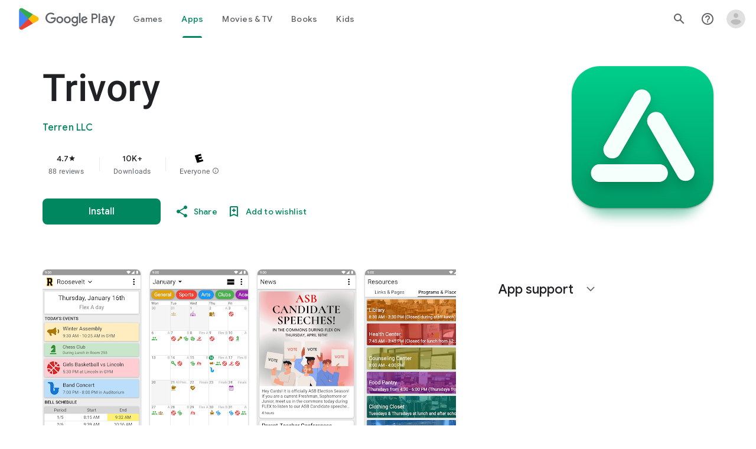

--- FILE ---
content_type: text/plain; charset=utf-8
request_url: https://play.google.com/play/log?format=json&authuser&proto_v2=true
body_size: -435
content:
["900000","1765540485415"]

--- FILE ---
content_type: text/javascript; charset=UTF-8
request_url: https://www.gstatic.com/_/boq-play/_/js/k=boq-play.PlayStoreUi.en_US.NNcRrUKuh1g.2021.O/ck=boq-play.PlayStoreUi.4ffFhoNSi8w.L.B1.O/am=D4t3gL33BwCAfAQDfk_8h20B/d=1/exm=A7fCU,ArluEf,BBI74,BVgquf,BfdUQc,EFQ78c,GkRiKb,IJGqxf,IZT63,IcVnM,JH2zc,JNoxi,JWUKXe,KUM7Z,LCkxpb,LEikZe,LvGhrf,MI6k7c,MdUzUe,MpJwZc,NkbkFd,NwH0H,O1Gjze,O6y8ed,OTA3Ae,PHUIyb,PrPYRd,QIhFr,RMhBfe,RQJprf,RqjULd,RyvaUb,SWD8cc,SdcwHb,SpsfSb,UUJqVe,Uas9Hd,Ulmmrd,V3dDOb,WO9ee,XVMNvd,Z5uLle,ZDZcre,ZwDk9d,_b,_tp,aTwUve,aW3pY,byfTOb,chfSwc,dfkSTe,e5qFLc,fI4Vwc,fdeHmf,fl2Zj,gychg,hKSk3e,hc6Ubd,indMcf,j9sf1,jX6UVc,kJXwXb,kjKdXe,lazG7b,lpwuxb,lsjVmc,lwddkf,m9oV,mI3LFb,mdR7q,n73qwf,nKuFpb,oEJvKc,p3hmRc,pCKBF,pYCIec,pjICDe,pw70Gc,qTnoBf,qfGEyb,rpbmN,sJhETb,soHxf,t1sulf,tBvKNb,tKHFxf,vNKqzc,vrGZEc,w9hDv,wW2D8b,wg1P6b,ws9Tlc,xQtZb,xUdipf,ywOR5c,z5Gxfe,zBPctc,zbML3c,zr1jrb/excm=_b,_tp,appdetailsview/ed=1/wt=2/ujg=1/rs=AB1caFXTwQdriBVeOZ4CqRyYn248V-9fiQ/ee=EVNhjf:pw70Gc;EmZ2Bf:zr1jrb;Hs0fpd:jLUKge;JsbNhc:Xd8iUd;K5nYTd:ZDZcre;LBgRLc:SdcwHb;Me32dd:MEeYgc;NJ1rfe:qTnoBf;NPKaK:SdcwHb;NSEoX:lazG7b;Pjplud:EEDORb;QGR0gd:Mlhmy;Rdd4dc:WXw8B;SNUn3:ZwDk9d;ScI3Yc:e7Hzgb;Uvc8o:VDovNc;YIZmRd:A1yn5d;a56pNe:JEfCwb;cEt90b:ws9Tlc;dIoSBb:SpsfSb;dowIGb:ebZ3mb;eBAeSb:zbML3c;iFQyKf:QIhFr;ikbPFc:UfnShf;lOO0Vd:OTA3Ae;nAu0tf:z5Gxfe;oGtAuc:sOXFj;pXdRYb:MdUzUe;qafBPd:yDVVkb;qddgKe:xQtZb;sgjhQc:bQAegc;wR5FRb:O1Gjze;xqZiqf:BBI74;yEQyxe:TLjaTd;yxTchf:KUM7Z;zxnPse:GkRiKb/dti=1/m=sOXFj,q0xTif,Z5wzge
body_size: 76533
content:
"use strict";this.default_PlayStoreUi=this.default_PlayStoreUi||{};(function(_){var window=this;
try{
_.aW=function(a){return"Rated "+a+" stars out of five stars"};
var T1b,W1b;_.V1b=function(a,b){b!=null&&b.O()>0&&(a.open("div","mzPddd"),a.ha(T1b||(T1b=["class","pf5lIe"])),a.W(),a.U("wb5Mjc"),_.U1b(a,b.O(),"L0jl5e bUWb7c","vQHuPe bUWb7c",b.H()),a.V(),a.close())};
_.U1b=function(a,b,c,d,e){var f=Math.floor(b);a.open("div","D5jpjf");a.ha(W1b||(W1b=["role","img"]));a.ma("aria-label",_.aW(e??""+b));a.W();e=b-f;f=Math.max(0,Math.ceil(f));for(let g=0;g<f;g++)a.open("div","CPcfF"),a.ma("class",d),a.W(),a.close();e>0&&(a.open("div","j3pqac"),a.ma("class",c+" cm4lTe"),a.W(),a.va("div","UZExhf"),a.ma("class",d+" D3FNOd"),a.ma("style","width: "+_.er(e*100)+"%"),a.W(),a.close(),a.close());b=Math.max(0,Math.ceil(5-Math.ceil(b)));for(d=0;d<b;d++)a.open("div","pai7xd"),
a.ma("class",c),a.W(),a.close();a.Da()};
_.X1b=function(a,b){if(b!=null&&_.Sh(b.H())>0){const c=_.OR(new _.NR("{COUNT,plural,=1{1 rating}other{{LOCALIZED_COUNT} ratings}}"),{COUNT:_.Sh(b.H()),LOCALIZED_COUNT:""+b.O()});a.open("span","q7BDy");a.ma("class","");a.ma("aria-label",c);a.W();a.print(b.O());a.close()}};
_.o5b=function(a,b,c,d,e){a.open("a","rnNmqe");e&&a.ma("jsname",e);_.XN(a,_.UN(c??""));_.n5b(a,d);a.W();a.print(b??"");a.Da()};_.n5b=function(a,b){a.ma("class","hrTbp "+(b??""))};_.wX=function(a,b,c){a.open("div","VzExhe");a.ma("class","JHTxhe IQ1z0d"+(c?" YjpPef":""));a.W();a.print(b);a.Da()};
_.p5b=function(a,b){a="click:cOuCgd"+(a?"(preventDefault=true)":"")+"; mousedown:UX7yZ";a+="; mouseup:";a+="lbsD7e";a+="; mouseenter:";a+="tfO1Yc";a+="; mouseleave:";a+="JywGue";a+="; focus:";a+="AHmuwe";a+="; blur:";a+="O22p3e";a+="; contextmenu:";a+="mg9Pef";a+=";";return a+=b?"touchstart:p6p2H; touchmove:FwuNnf; touchend:yfqBxc(preventDefault=true); touchcancel:JMtRjd;":""};var r5b,q5b,u5b,v5b;_.s5b=function(a,b,c){a.lc(q5b,"TMU4kd","div",b,c,r5b)};r5b=function(a,b){const c=b.jscontroller;_.t5b(a,_.Mq({jscontroller:c?c:"VXdfxd",Ea:(b.Ea??"")+(this.ka?" u3bW4e":"")+(this.H?" qs41qe":"")+(this.O?" j7nIZb":"")+(this.na?" M9Bg4d":"")},b))};q5b=class extends _.cO{constructor(){super();this.O=this.H=this.ka=!1;this.na=!0}wa(a){this.ka=a;return this}kv(){return this.H}setActive(a){this.H=a;return this}qa(a){this.O=a;return this}Ba(a){this.na=a}Bd(){return this.data.content}Fx(){return this.data.ariaDescribedBy}wd(){return this.data.ariaLabel}Ie(){return this.data.attributes}};
_.t5b=function(a,b){const c=b.content,d=b.jsaction,e=b.kf,f=b.jslog,g=b.xi,h=b.role,k=b.tabindex,m=b.vd,p=b.zg,q=b.Wv,r=b.tg,w=b.Ag,y=b.XV,z=b.ariaLabel,E=b.attributes,B=b.Qea,F=_.Z(L=>{_.ZN(m)?(L.open("a","Ajuk1"),L.ma("class","FKF6mc TpQm9d"+(q?" "+q:"")),L.ma("href",_.cr(m)),p&&L.ma("target",p),(_.ZN(z)||_.ZN(w))&&L.ma("aria-label",_.Vq(z??w)),f?L.ma("jslog",f):g&&L.ma("jslog",g+"; track:click"),_.ZN(r)&&_.XN(L,_.UN(r)),L.W(),_.ZN(c)&&L.print(c),L.close()):_.ZN(c)&&L.print(c)}),J=_.WN(L=>{_.ZN(E)&&
_.XN(L,_.UN(E));B&&L.ma("data-stop-enter-keydown","true");if(_.ZN(w)){y&&L.ma("data-tooltip-position",y);const ba=y??"bottom";L.ma("data-tooltip-vertical-offset",ba=="bottom"?"-12":ba=="top"?"12":"0");L.ma("data-tooltip-horizontal-offset",ba=="right"?"-12":ba=="left"?"12":"0")}});u5b(a,_.Mq({jsaction:_.p5b(!(!e||_.ZN(m)),!_.ZN(m))+(d?";"+d:""),role:_.ZN(m)?"presentation":h,tabindex:_.ZN(m)?-1:k,ariaLabel:_.ZN(m)?null:z,content:F,attributes:J},b))};
u5b=function(a,b){const c=b.content,d=b.Ea,e=b.jscontroller,f=b.jsaction,g=b.jsname,h=b.jslog,k=b.role,m=b.xi,p=b.attributes,q=b.disabled,r=b.hidden,w=b.id,y=b.tabindex,z=b.vd,E=b.title,B=b.Ag,F=b.ariaDescribedBy,J=b.ariaLabel;b=b.PU;a.open("div","TMU4kd");a.ha(v5b||(v5b=["jsshadow",""]));a.ma("role",k?k:"button");w&&a.ma("id",w);a.ma("class","U26fgb"+(d?" "+d:"")+(q?" RDPZE":""));_.ZN(z)||(h?a.ma("jslog",h):m&&a.ma("jslog",m+"; track:JIbuQc"));e&&a.ma("jscontroller",e);f&&a.ma("jsaction",f);g&&a.ma("jsname",
g);F&&a.ma("aria-describedby",F);_.ZN(J)?a.ma("aria-label",_.Vq(J)):_.ZN(B)&&a.ma("aria-label",_.Vq(B));a.ma("aria-disabled",q?"true":"false");_.ZN(z)||a.ma("tabindex",""+(q?-1:y??0));r&&a.ma("style","display: none;");(b||_.Nq(b,0))&&a.ma("data-response-delay-ms",""+b);_.ZN(E)&&a.ma("title",_.Vq(E));_.ZN(B)&&a.ma("data-tooltip",_.Vq(B));_.ZN(p)&&_.XN(a,_.UN(p));a.W();_.ZN(c)&&a.print(c);a.Da()};
var A5b=function(a,b,c){const d=b.label,e=b.Ea;_.s5b(a,_.Mq({content:_.Z(f=>{f.open("div","LajoG");f.ha(w5b||(w5b=["class","Vwe4Vb MbhUzd","jsname","ksKsZd"]));f.W();f.close();f.open("div","wl6TIe");f.ha(x5b||(x5b=["class","ZFr60d CeoRYc"]));f.W();f.close();f.open("span","kdzLWb");f.ha(y5b||(y5b=["jsslot","","class","CwaK9"]));f.W();_.ZN(d)&&(f.open("span","NcYrjf"),f.ha(z5b||(z5b=["class","RveJvd snByac"])),f.W(),f.print(d),f.close());f.close()}),Ea:(b.Vu?"A9jyad ":"")+(e?e:"")},b),c)},w5b,x5b,y5b,
z5b;_.B5b=function(a,b,c){var d=b.Ea;b=_.Mq({Ea:"C0oVfc"+(d?" "+d:"")},b);d=b.Ea;A5b(a,_.Mq({Ea:"O0WRkf oG5Srb"+(d?" "+d:"")},b),c)};
_.uY=function(a,b,c,d,e){a.open("i","iMso6");a.ma("class",_.fr(["quRWN-Bz112c","google-symbols","notranslate",d]));c?(a.ma("role","button"),a.ma("tabindex","0")):a.ma("aria-hidden","true");_.XN(a,_.UN(e??""));a.W();a.print(b);a.Da()};
_.J0=function(a,b){a=_.cr(_.NBc(""+a.GG+b,a.WJ??null,a.XJ??null,a.UJ??null,a.VJ??null,a.TJ??null));return(0,_.Iq)(a)};
_.t1=function(a,b,c,d,e,f,g,h,k,m){_.gV(a,b,c,_.Z(p=>{p.U("PmCkGc");_.s1(p,k);p.V()}),void 0,"BjuOV "+(h?"XJ2H9":"kVsmme")+" "+(d?d:""),e,f,g,void 0,void 0,void 0,m,!1)};_.uGc=function(a,b,c,d,e,f,g,h,k,m,p,q){_.mV(a,b,c,g,void 0,"BjuOV "+(h?"XJ2H9":"kVsmme")+" "+(e?e:""),_.Z(r=>{r.U("g48Fqc");_.s1(r,k);r.V()}),m,f,d,p,q,void 0,void 0,!1)};
_.vGc=function(a,b,c,d,e,f,g,h){const k=_.Z(m=>{m.U("NlZDfb");_.s1(m,g);m.V()});b.U("uv45pc");_.Rvb(a,b,c,void 0,void 0,"GD4dWd "+(f?"PbwXIf":"")+" "+(e?e:""),void 0,k,void 0,h,d,void 0,void 0,void 0,void 0,void 0,void 0,void 0,void 0,void 0,void 0,void 0,!1);b.V()};_.s1=function(a,b){b&&(a.U("P1KQrc"),_.tO(a,b),a.V())};
var sVc;_.tVc=function(a,b){sVc(a,b.Aa,b.yj)};sVc=function(a,b,c){if(c!=null){const d=_.Z(e=>{c.H()===8&&(e.U("Yo00hf"),e.open("div","YcHuyb"),e.ha(uVc||(uVc=["class","r4QVsd"])),e.W(),e.va("span","EbUfKb"),e.ha(vVc||(vVc=["class","F8FTc"])),e.W(),e.close(),e.text(_.Xk("Parental controls restrict access to this content.")),e.Da(),e.V())});a.U("gRw2Ub");_.JV(a,{Aa:b,body:d});a.V()}};_.tVc.Fa=_.O;var uVc,vVc;
var nWc=class extends _.cO{wd(){return this.data.ariaLabel}Hq(){return this.data.ariaLabelledBy}H(){let a=this.data.ke;return a===void 0?!1:a}O(){let a=this.data.Sh;return a===void 0?!1:a}eq(){let a=this.data.Pc;return a===void 0?!1:a}Ie(){return this.data.attributes}},oWc,pWc,qWc,rWc,sWc,tWc,uWc,vWc,wWc,xWc,yWc,zWc,AWc,BWc,CWc=function(a,b){const c=b.ariaLabel,d=b.ariaLabelledBy,e=b.jsname,f=b.Ea;var g=b.ke;g=g===void 0?!1:g;var h=b.Sh;h=h===void 0?!1:h;const k=b.Le;var m=b.Jd;m=m===void 0?!1:m;
var p=b.Pc;p=p===void 0?!1:p;const q=b.attributes;b=b.B7;a.open("button","rviDSd");a.ha(oWc||(oWc="type,button,jsaction,click:cOuCgd; focus:AHmuwe; blur:O22p3e; mousedown:UX7yZ; mouseup:lbsD7e; mouseenter:tfO1Yc; mouseleave:JywGue; touchstart:p6p2H; touchmove:FwuNnf; touchend:yfqBxc; touchcancel:JMtRjd; contextmenu:mg9Pef;,role,switch".split(",")));a.ma("class","VfPpkd-scr2fc "+(h?"VfPpkd-scr2fc-OWXEXe-gk6SMd":"VfPpkd-scr2fc-OWXEXe-uqeOfd")+(f?" "+f:""));e&&a.ma("jsname",e);a.ma("jscontroller","yRgwZe");
k&&_.TN(a);m&&_.RN(a);p&&_.SN(a);_.ZN(q)&&_.XN(a,_.UN(q));a.ma("aria-checked",""+(h??!1));c&&a.ma("aria-label",c);d&&a.ma("aria-labelledby",d);g&&a.ma("disabled","");a.W();a.va("div","mf57Xb");a.ha(pWc||(pWc=["class","VfPpkd-l6JLsf"]));a.W();a.close();a.va("div","Z2vypb");a.ha(qWc||(qWc=["class","VfPpkd-uMhiad-u014N"]));a.W();a.va("div","au42fb");a.ha(rWc||(rWc=["class","VfPpkd-uMhiad"]));a.W();a.va("div","iI3c8b");a.ha(sWc||(sWc=["class","VfPpkd-VRSVNe"]));a.W();a.U("IBNT5d");_.iO(a);a.V();a.close();
a.va("div","JAYbGc");a.ha(tWc||(tWc=["jsname","ksKsZd","class","VfPpkd-Qsb3yd"]));a.W();a.close();a.va("div","qYOvVb");a.ha(uWc||(uWc=["class","VfPpkd-lw9akd"]));a.W();a.va("svg","Vu4plb");a.ha(vWc||(vWc=["class","VfPpkd-pafCAf VfPpkd-pafCAf-OWXEXe-IT5dJd","viewBox","0 0 24 24"]));a.W();a.va("path","xar8Ee");a.ha(wWc||(wWc=["d","M19.69,5.23L8.96,15.96l-4.23-4.23L2.96,13.5l6,6L21.46,7L19.69,5.23z"]));a.W();a.close();a.close();a.va("svg","QkSSEf");a.ha(xWc||(xWc=["class","VfPpkd-pafCAf VfPpkd-pafCAf-OWXEXe-Xhs9z",
"viewBox","0 0 24 24"]));a.W();a.va("path","gwoVbe");a.ha(yWc||(yWc=["d","M20 13H4v-2h16v2z"]));a.W();a.close();a.close();a.close();a.close();a.close();a.va("span","ICEo9");a.ha(zWc||(zWc=["class","VfPpkd-DVBDLb-LhBDec-sM5MNb"]));a.W();a.va("div","eDa7ae");a.ha(AWc||(AWc=["class","VfPpkd-DVBDLb-LhBDec"]));a.W();a.close();a.close();a.va("input","ZbFAc");a.ha(BWc||(BWc="jsname YPqjbf type hidden aria-hidden true".split(" ")));g&&a.ma("disabled","");h&&a.ma("checked","");_.ZN(b)&&_.XN(a,_.UN(b));a.W();
a.close();a.Da()},DWc=function(a,b,c,d){c=c={ariaLabel:"Family Library Sharing Toggle",ariaLabelledBy:void 0,Ea:"LXctle pBHsAc fKG8ve",jsname:"UsVyAb",ke:!1,Sh:c===void 0?!1:c,Le:void 0,Jd:!1,Pc:!1,attributes:void 0,B7:d};b.lc(nWc,"rviDSd","button",c,a,CWc)};var FWc,GWc;_.M2=function(a,b,c){var d=b.Aa;const e=b.Ca,f=b.uj;b=b.Ve;a.U("TH8Ut");_.EWc(c,a,e.Ja(),_.wj(e,1),f,b,e,d);a.V()};_.M2.Fa=_.O;_.EWc=function(a,b,c,d,e,f,g,h){if(d&&e.H()===1&&f.Vd()){const k=f.Vd().H();k&&(_.pj(k,3)||k.H()===4)&&(_.ZN(h)?(d=_.Z(m=>{m.U("MxpE5c");FWc(a,m,k,c);m.V()}),b.U("A0Zweb"),_.JV(b,{Ea:"j1J7Vc",Ca:g,Aa:h,body:d})):(b.U("tmn5ne"),FWc(a,b,k,c)),b.V())}};
FWc=function(a,b,c,d){b.open("div","KZoEV");b.ha(GWc||(GWc="class X7dYee jsaction JIbuQc:QLpgpc;gNjHce:iJBMvd;zT3kce:t6g5fb;n6hdpb:tbDJ9d; jsname yKgULe".split(" ")));b.ma("jscontroller","esW0F");b.ma("jsmodel","CiNBJf");b.ma("jsdata",_.Rs(d));b.W();b.U("ofBuXb");_.fO(b,"family_home",void 0,void 0,void 0,"U1pfve");b.V();b.text(_.Xk("Family Library"));d=_.WN(e=>{_.XN(e,_.UN(""))});b.U("vkVWnc");DWc(a,b,c.H()===3||c.H()===4,d);b.V();c=_.WN(e=>{_.XN(e,_.UN(""))});b.U("XjFOmf");_.rvb(a,b,"Loading spinner for adding or removing a purchase to the Family Library.",
-6,"aZ2wEe",c,void 0,!1);b.V();b.Da()};
var VWc,WWc,XWc,YWc,ZWc,$Wc;_.O2=function(a,b,c,d,e,f){c="KC1dQ Usd1Ac AaN0Dd "+(c?" "+c:"");c="VfPpkd-WsjYwc-OWXEXe-INsAgc"+(c?" "+c:"");a.open("div","tuq2nd");a.ma("class","VfPpkd-WsjYwc"+(c?" "+c:""));d&&a.ma("jsname",d);_.ZN(e)&&_.XN(a,_.UN(e));a.W();f?(a.open("div","MX5yl"),a.ha(VWc||(VWc=["class","VfPpkd-aGsRMb"])),a.W(),a.print(b),a.close(),a.open("div","Bfaxyc"),a.ha(WWc||(WWc=["class","VfPpkd-Xgjsme-LhBDec"])),a.W(),a.close()):a.print(b);a.U("a6aSDd");_.iO(a);a.V();a.Da()};
_.aXc=function(a,b,c){c="diniL"+(c?" "+c:"");a.open("section","Qr4p8");a.ma("class","VfPpkd-gBNGNe"+(c?" "+c:""));a.W();_.ZN(b)&&a.print(b);a.Da()};
_.bXc=function(a,b,c,d){a.open("div","rAqVB");a.ha(ZWc||(ZWc=["tabindex","0"]));a.ma("class","VfPpkd-EScbFb-JIbuQc"+(c?" "+c:""));a.ma("role","button");_.ZN(d)&&_.XN(a,_.UN(d));a.ma("jscontroller","tKHFxf");a.ma("jsaction","click:cOuCgd; mousedown:UX7yZ; mouseup:lbsD7e; mouseenter:tfO1Yc; mouseleave:JywGue; touchstart:p6p2H; touchmove:FwuNnf; touchend:yfqBxc; touchcancel:JMtRjd; focus:AHmuwe; blur:O22p3e; contextmenu:mg9Pef;");a.W();a.print(b);a.open("div","oNdC2c");a.ha($Wc||($Wc=["class","VfPpkd-FJ5hab"]));
a.W();a.close();a.Da()};
_.P2=function(a,b,c,d,e,f){a.open("div","rCD2yf");a.ha(XWc||(XWc=["jsaction","click:cOuCgd; mousedown:UX7yZ; mouseup:lbsD7e; mouseenter:tfO1Yc; mouseleave:JywGue; touchstart:p6p2H; touchmove:FwuNnf; touchend:yfqBxc; touchcancel:JMtRjd; focus:AHmuwe; blur:O22p3e; contextmenu:mg9Pef;"]));a.ma("class","VfPpkd-EScbFb-JIbuQc"+(e?" "+e:""));a.ma("jscontroller","tKHFxf");a.W();a.va("a","aEzVxf");a.ma("class","Si6A0c"+(f?" "+f:""));_.ZN(c)&&a.ma("href",_.cr(c));_.ZN(d)&&_.XN(a,_.UN(d));a.W();a.print(b);a.close();
a.open("div","LQ8tDc");a.ha(YWc||(YWc=["class","VfPpkd-FJ5hab"]));a.W();a.close();a.Da()};
var cXc,eXc,gXc,hXc,iXc;_.dXc=function(a,b,c){cXc(c,a,b.Aa,b.hca)};cXc=function(a,b,c,d){const e=a.Al,f=d?.H();if(f&&f.length>0){d=_.WN(h=>{_.XN(h,_.UN(""))});const g=_.Z(h=>{const k=_.Z(m=>{m.U("sZHjOc");_.Sq("Ya")(m,{gL:f},a);m.V()});h.U("vrkKHc");_.N2(h,{title:e==="ja"?"\u304a\u3059\u3059\u3081\u306e\u4f5c\u54c1":"Popular titles",content:k},a);h.V()});b.U("sP86Ve");_.JV(b,{Aa:c,attributes:d,jslog:"211002; 1:17500; track:impression;",body:g});b.V()}};_.dXc.Fa=_.O;
var jXc=function(a,b,c){const d=b.gL,e=_.WN(f=>{f.ma("tabindex","0")});_.OU(a,{Ea:"xul3wf",yf:"Lcfjsf",content:_.Z(f=>{const g=d.length;for(let h=0;h<g;h++){const k=d[h],m=_.Z(p=>{p.open("div","tfYWFd");p.ha(eXc||(eXc=["class","hfIXKe"]));p.W();p.U("ol2i6c");_.fXc(c,p,_.cV(k.O()?.getUrl()),"Cover art for "+k.Ga());p.V();p.open("div","QrsXaf");p.W();p.open("div","mdNLvb");p.ha(gXc||(gXc=["class","NlS5xc"]));p.W();p.print(k.Ga());p.close();p.open("span","OVFJ0");p.ha(hXc||(hXc=["class","MNiakc"]));
p.W();p.print(k.H());p.close();p.open("p","X0G8se");p.ha(iXc||(iXc=["class","dhfIFb"]));p.W();p.print(k.Nb());p.close();p.close();p.close()});f.Ec(k.Ga());_.PU(f,m,"LSVrad",e);f.Lc()}})},c)};_.R("Ya","",0,jXc);jXc.Fa=_.O;_.fXc=function(a,b,c,d){const e=_.WN(f=>{f.ma("itemprop","image");f.ma("load","lazy")});b.U("zpuBT");_.fV(a,b,200,148,c,void 0,"BxDeNe",void 0,d,e);b.V()};
var mXc=function(a,b,c){const d=b.gL,e=_.WN(f=>{f.ma("tabindex","0")});_.OU(a,{Ea:"xul3wf",yf:"Lcfjsf",content:_.Z(f=>{const g=d.length;for(let h=0;h<g;h++){const k=d[h];k.ka()&&k?.Xb()?.Ba()?(f.Ec(k.Ga()),kXc(c,f,k,e)):(f.Ec(k.Ga()),lXc(c,f,k,e));f.Lc()}})},c)};_.R("Ya","",1,mXc);mXc.Fa=_.O;
var lXc=function(a,b,c,d){const e=_.Z(f=>{f.open("div","R5mQfc");f.ha(nXc||(nXc=["class","hfIXKe"]));f.W();f.U("ZjIkie");_.fXc(a,f,_.cV(c.O()?.getUrl()),c.Ga());f.V();f.open("div","FqlQGd");f.W();f.open("div","nW9VCc");f.ha(oXc||(oXc=["class","NlS5xc"]));f.W();f.print(c.Ga());f.close();f.open("p","Gnscwf");f.ha(pXc||(pXc=["class","MNiakc"]));f.W();f.print(c.H());f.close();f.open("p","ZBic8c");f.ha(qXc||(qXc=["class","dhfIFb"]));f.W();f.print(c.Nb());f.close();f.close();f.close()});b.Ec(c.Ga());_.PU(b,
e,"LSVrad",d);b.Lc()},nXc,oXc,pXc,qXc,kXc=function(a,b,c,d){const e=_.Z(f=>{f.open("div","sO3Gzb");f.Te(g=>{g.ha(rXc||(rXc=["class","hfIXKe"]));g.W();const h=_.Z(k=>{k.open("div","cDQVZe");k.W();k.U("TrsZqd");_.fXc(a,k,_.cV(c.O()?.getUrl()),c.Ga());k.V();k.open("div","sNxbpd");k.W();k.open("div","xBm1ed");k.ha(sXc||(sXc=["class","NlS5xc"]));k.W();k.print(c.Ga());k.close();k.open("p","GmkcQc");k.ha(tXc||(tXc=["class","MNiakc"]));k.W();k.print(c.H());k.close();k.open("p","REY7Pe");k.ha(uXc||(uXc=["class",
"dhfIFb"]));k.W();k.print(c.Nb());k.close();k.close();k.close()});g.U("vGzPbd");_.P2(g,h,(0,_.Iq)(_.cr(_.cV(c?.Xb()?.H())??"")),void 0,"m6g7Od","Wfeoeb");g.V();g.close()})});b.Ec(c.Ga());_.PU(b,e,"ZtnFvf LSVrad",d,void 0,void 0,"233452; 1:17501; track:click,impression;");b.Lc()},rXc,sXc,tXc,uXc;
var vXc,wXc,xXc,yXc,zXc,AXc,DXc,CXc,EXc,FXc;
_.Q2=function(a,b,c,d,e,f,g,h,k,m,p){h=h===void 0?!1:h;p=p===void 0?!1:p;b.open("div","k0ZYFd");b.ha(vXc||(vXc=["class","tU8Y5c"]));b.W();b.va("div","L21Az");m&&b.ma("class","P9KVBf");b.W();b.va("div","al6JId");b.ha(wXc||(wXc=["class","dzkqwc"]));_.XN(b,_.UN(""));b.W();m="wkMJlb "+(h?"DAXFJc":"YWi3ub");b.va("div","SmtE1c");b.ma("class",m);b.W();_.ZN()&&(b.open("div","iR9EDd"),b.ha(xXc||(xXc=["class","smjjUc"])),b.W(),b.print(void 0),b.close());b.print(c);b.close();b.close();b.close();b.va("div","ADAmze");
b.ma("class",m);b.W();_.ZN(f)&&(b.open("div","gJ9J0c"),b.ha(yXc||(yXc=["class","F0CGId"])),_.XN(b,_.UN("")),b.W(),b.print(f),b.close());b.open("div","lcF2z");b.ha(zXc||(zXc=["class","nRgZne"]));_.XN(b,_.UN(""));b.W();b.va("div","bRAXRd");b.ma("class",k?"qZmL0":"srfs5");_.XN(b,_.UN(""));b.W();b.print(d);_.ZN(g)&&(b.open("div","ygMIQ"),b.ha(AXc||(AXc=["class","atOvg"])),_.XN(b,_.UN("")),b.W(),b.print(g),b.close());b.close();p?(b.U("qabcwd"),b.lc(_.BXc,"aNhcT","div",{yda:e,Dga:h,Nfa:k},a,CXc)):(b.U("aue77b"),
b.open("div","F5FTic"),b.ma("class",k?"o45e4d":"srfs5"),b.W(),b.print(e),b.Da());b.V();_.ZN(g)&&(b.open("div","yPviIc"),b.ha(DXc||(DXc=["class","OaCuEc"])),_.XN(b,_.UN("")),b.W(),b.print(g),b.close());b.close();_.ZN()&&(b.open("div","ojrPGf"),_.XN(b,_.UN("")),b.W(),b.print(void 0),b.close());b.close();b.Da()};
CXc=function(a,b){const c=this.H,d=this.O,e=b.yda,f=b.Dga;b=b.Nfa;a.open("div","aNhcT");a.ha(EXc||(EXc=["jsaction","rcuQ6b:fyoFsc"]));a.ma("class",(b?"o45e4d":"srfs5")+(c?" Zmm8o":"")+(d?" owletd "+(f?"tc8wJ":"DDv5Bb"):""));_.XN(a,_.UN(""));a.ma("jscontroller","meQsc");a.W();a.va("div","TkAyk");a.ha(FXc||(FXc=["jsname","Ie9sOb"]));a.W();a.print(e);a.close();a.Da()};_.BXc=class extends _.cO{constructor(){super();this.O=this.H=!1}};
var M_c=function(a){return _.kYc(a.Fd,a.Jg)};var N_c=function(a,b,c){_.Sq("zb")(a,b,c)},P_c=function(a,b,c){const d=b.Df;b=b.re;a.open("div","FpCdlc");a.ha(O_c||(O_c="class{FM7w{jsaction{sG2nqb:oXhYAe{jslog{174271; 1:6078;track:click,impression;".split("{")));a.ma("jscontroller","PIXRjd");_.XN(a,_.UN(""));a.W();const e=(new Map).set(1,"phone_android").set(2,"tablet_android").set(3,"watch").set(4,"laptop").set(5,"tv").set(6,"directions_car_filled"),f=(new Map).set(1,"Phone").set(2,"Tablet").set(3,"Watch").set(4,"Chromebook").set(5,"TV").set(6,
"Car");a.U("LuVTAc");_.l3(c,a,_.d3(_.c3(new _.e3,_.a3(new _.xG,(b.Ur()?.Qr()).map(g=>_.f3(_.Y2("formFactor_"+g).Ed(d===g).qc(f.get(g)),e.get(g))))),2));a.V();a.Da()};_.R("zb","",0,P_c);P_c.Fa=_.O;
var O_c,Q_c=function(a,b,c,d,e,f){c===7?(b=b.Ur()?.Qr(),(((b==null?void 0:_.SWb(b,f??null))??null)>=0||d)&&a.print(e)):c!==7&&a.print(e)},R_c=function(a,b,c,d,e,f,g,h){const k=d.Ur()?.Qr();if(f===7&&k&&k.length>0&&!g)b.U("cCrpsd"),h(b,{I0:c.Gf().filter(m=>_.$U(k,_.vj(m,17))).map(m=>_.vj(m,17)).length},a),b.V();else if(f!==7||g)b.U("mFdUDe"),h(b,{I0:e},a),b.V()};var S_c;_.p3=function(a,b,c){S_c(c,a,b.Ca,b.Aa,b.LC,b.re,b.Jg)};S_c=function(a,b,c,d,e,f,g){const h=_.pj(c,13),k=_.vj(c,6),m=f??new _.hw,p=e??new _.HF,q=c.Ja().O(),r=!(h||!k);e=_.WN(w=>{_.XN(w,_.UN(""))});_.JV(b,{Ca:c,Aa:d,attributes:e,body:_.Z(w=>{w.U("QutZZd");R_c(a,w,p,m,p.Gf().length,q,r,_.VWb(_.aU(T_c),{Jg:g??null,Df:k,Xm:_.pj(c,2),LC:p,Fd:q,re:m,mea:!(!h||!k),Kea:!(!_.vj(c,12)||!_.o3(m)),S7:_.wj(c,15),xba:r}));w.V()})})};_.p3.Fa=_.O;
var T_c=function(a,b,c){U_c(c,a,b.Fd,b.LC,b.I0,b.re,b.Kea,b.Jg,b.Df,b.Xm,b.mea,b.S7,b.xba)},U_c=function(a,b,c,d,e,f,g,h,k,m,p,q,r){const w=q===void 0?!1:q,y=r===void 0?!1:r;e>0&&(q=_.Z(z=>{z.text(_.Xk("My reviews"))}),r=_.Z(z=>{p&&(z.U("ECFRuc"),N_c(z,{Df:k,re:f},a),z.V());const E=_.Z(B=>{B.open("div","Hwz1Id");B.ma("class",(w?"":" h3V8eb")+(m?" viPire":""));B.W();B.U("sA5mqd");_.L_c(a,B,d.Gf()[d.Gf().length-1],f,c,!0,void 0,!1,!0,w);B.V();B.close();if(!w){B.open("div","cjxg2c");m&&B.ma("class",
"viPire");B.ma("jscontroller","rmQtme");B.ma("jsaction",(g?"rcuQ6b:IsO7Eb;":"")+"JIbuQc:nL5Qf");B.W();const F=_.WN(J=>{_.Sq("Ab")(J,null,a)});B.U("el3lje");_.kV(a,B,"Edit your review",void 0,_.wXb({Fd:c},a),void 0,"jiLaCd",F);B.V();B.close()}});z.U("jgcFwc");Q_c(z,f,c,y,E,k);z.V()}),b.U("BqH21c"),_.N2(b,{title:q,rJ:!0,iK:!1,Xm:m,OH:w?"aZlsBf":"",content:r},a),b.V());q=f.Ur()?.Qr();if(e=_.o3(f)&&e===0)e=p,e||(e=f.Ur()?.Qr(),e=((e==null?void 0:_.SWb(e,k??null))??null)>=0&&q&&q.length>0),e=e||c!==7;
e&&(e=_.Z(z=>{z.U("ywyfod");_.YN(z,M_c,{Fd:c,Jg:h},a);z.V()}),q=_.Z(z=>{c===7?z.text(_.Xk("Tell others what you think.")):z.text(_.Xk("Tell us what you think."))}),r=_.Z(z=>{p&&(z.U("Jd2HLc"),N_c(z,{Df:k,re:f},a),z.V());const E=_.Z(B=>{B.U("baC6Md");V_c(a,B,c,m,g,w);B.V()});z.U("bTv9Tb");Q_c(z,f,c,y,E,k);z.V()}),b.U("eqMAnd"),_.N2(b,{title:e,vq:q,rJ:!0,content:r,Xm:m},a),b.V())};T_c.Fa=_.O;
var V_c=function(a,b,c,d,e,f){b.open("div","XCSa2e");b.ha(W_c||(W_c=["jsname","f8xRyc"]));b.ma("class",(f?"zh7TGb":"H6372c")+(d?" viPire":""));b.ma("jscontroller","rmQtme");b.ma("jsaction",(e?"rcuQ6b:IsO7Eb;":"")+"sFT4ie:lJ7D6e");b.W();b.va("div","eioFZe");b.ha(X_c||(X_c=["class","WsVJrc"]));b.W();d=_.WN(g=>{_.Sq("Cb")(g,null,a)});b.U("ztTzs");_.aYc(a,b,_.KXc({Fd:c},a),void 0,void 0,void 0,"qeidne",d);b.V();b.close();b.va("div","fKTZxb");b.ha(Y_c||(Y_c=["jsaction","JIbuQc:LOFk8e"]));b.ma("class",
f?"NThy2d":"bkJP6e");b.W();d=_.WN(g=>{_.Sq("Bb")(g,null,a)});b.U("fRlave");_.gV(a,b,"Write a review",void 0,void 0,_.vXb({Fd:c},a),"yBTe3",d,void 0,f,void 0,!0);b.V();b.close();b.Da()},W_c,X_c,Y_c,Z_c=function(a){a.ma("jslog","37960; 1:206; track:click")};_.R("Bb","",0,Z_c);Z_c.Fa=_.qq;
var d0c=function(a,b,c){const d=b.Df;b=b.re;a.open("div","w7XWQc");a.ha(c0c||(c0c="class{FM7w{jsaction{sG2nqb:oXhYAe;rcuQ6b:kzbIHe{jslog{174271; 1:6078;track:click,impression;".split("{")));a.ma("jscontroller","PIXRjd");_.XN(a,_.UN(""));a.W();const e=(new Map).set(1,"phone_android").set(2,"tablet_android").set(3,"watch").set(4,"laptop").set(5,"tv").set(6,"directions_car_filled").set(8,"head_mounted_device"),f=(new Map).set(1,"Phone").set(2,"Tablet").set(3,"Watch").set(4,"Chromebook").set(5,"TV").set(6,
"Car").set(8,"XR headset");a.U("VOjDv");_.l3(c,a,_.d3(_.c3(new _.e3,_.a3(new _.xG,(b.Ur()?.Qr()).map(g=>_.f3(_.Y2("formFactor_"+g).Ed(d===g).qc(f.get(g)),e.get(g))))),2));a.V();a.Da()};_.R("zb","",1,d0c);d0c.Fa=_.O;var c0c;
var Q1c;_.R1c=function(a,b,c){Q1c(c,a,b.Ca,b.Aa,b.re,b.LM)};Q1c=function(a,b,c,d,e,f){const g=_.WN(h=>{_.XN(h,_.UN(""))});_.JV(b,{Aa:d,attributes:g,body:_.Z(h=>{f.Gf()&&f.Gf().length>0&&(h.open("div","ctrkGc"),h.ha(S1c||(S1c=["class","nT6z"])),h.W(),h.U("Da0S4e"),_.L_c(a,h,f.Gf()[0],e,c.Ja().O(),void 0,!0),h.V(),h.close())})})};_.R1c.Fa=_.O;var S1c;
var U1c=function(a,b,c){const d=b.Df,e=b.Wm;if(e){a.open("div","XsLprd");a.ha(T1c||(T1c="class{QKBJgd{jsaction{sG2nqb:oXhYAe{jslog{174271; 1:6074;track:click,impression;".split("{")));a.ma("jscontroller","qfGEyb");_.XN(a,_.UN(""));a.W();const f=(new Map).set(2,"phone_android").set(3,"tablet_android").set(4,"watch").set(5,"laptop").set(6,"tv").set(7,"directions_car_filled"),g=(new Map).set(2,"Phone").set(3,"Tablet").set(4,"Watch").set(5,"Chromebook").set(6,"TV").set(7,"Car");a.U("x3L2Nb");_.l3(c,a,
_.d3(_.c3(new _.e3,_.a3(new _.xG,[2,4,6,7,5,3].filter(h=>_.$U(_.nB(e),h)).map(h=>_.f3(_.Y2("formFactor_"+h).Ed(d===h).qc(g.get(h)),f.get(h))))),2),void 0,void 0,!0);a.V();a.close()}};_.R("Xb","",0,U1c);U1c.Fa=_.O;var T1c;var W1c=function(a,b,c,d,e,f){const g=a.jn;if(c!==9&&c!==17||g)b.open("span","VIdSyd"),b.ha(V1c||(V1c=["jsaction","JIbuQc:OvI6Fe"])),e&&b.ma("class",e),b.ma("data-item-type",""+c),b.ma("data-enable-ratings-copy-without-device-context",""+(f??!1)),b.ma("jscontroller","jX6UVc"),b.W(),e=_.Z(h=>{h.U("Z4TvEd");_.tO(h,"info_outline");h.V()}),b.U("aIebve"),_.G2b(a,b,c===7?_.L1c():_.M1c(),void 0,d?"B8vmF":"N8A3ib",e,void 0,void 0,void 0,void 0,void 0,void 0,void 0,void 0,void 0,void 0,""),b.V(),b.close()},
V1c;var X1c;_.t3=function(a,b,c){X1c(c,a,b.Ca,b.Aa,b.Bb,b.Ka,b.LK,b.zp,b.re,b.Wm)};
X1c=function(a,b,c,d,e,f,g,h,k,m){f=f??new _.vF;const p=f.getItem()?.Qb()?.Oc()?.DR()?.mR(),q=g??new _.HF,r=_.pj(c,10),w=c.Ja().O(),y=_.pj(c,4),z=f.getItem()?.Yd()?f.getItem().Qb().Oc():f?.getItem()?.Ye()?_.Fw(f.getItem()).Oc():f?.getItem()?.hm()?_.JB(f.getItem()).Oc():f?.getItem()?.Mt()?_.KB(f.getItem()).Oc():f?.getItem()?.Se()?_.Gw(f.getItem()).Oc():h,E=p?.TR()?_.Aj(p,1):_.vj(c,5);c=_.WN(B=>{_.XN(B,_.UN(""))});g=_.Z(B=>{if(_.Sh(z?.H()?.H())){const F=_.Z(fa=>{fa.text(_.Xk("Ratings and reviews"))}),
J=_.Z(fa=>{fa.U("Ju9Z9d");fa.U("O1uxkf");W1c(a,fa,w,!0,y?"NHV5Cb":"gy9zre",r);fa.V();fa.V()}),L=_.Z(fa=>{if(E){fa.U("sGVII");var U={Df:_.zt(E),Wm:m};_.Sq("Xb")(fa,U,a);fa.V()}fa.U("J2MExe");Y1c(a,fa,e,q.Gf(),k??new _.hw,w,z,y);fa.V()}),ba=_.Z(fa=>{fa.U("yMxTM");fa.U("kIuuVb");W1c(a,fa,w,!1,y?"ImZn0c":"E3Ryad",r);fa.V();fa.V()});B.U("omj34");_.N2(B,{title:F,vq:J,rJ:!0,iK:q.Gf().length>0,Xm:y,content:L,YR:ba},a);B.V()}});h=_.ZN(e.An)?"rcuQ6b:fcPvjc;":z?"":"rcuQ6b:kzbIHe;";_.JV(b,{Aa:d,jscontroller:"zBPctc",
jsaction:"hdtuG:OmtWsd;"+h,attributes:c,body:g})};_.t3.Fa=_.O;
var Y1c=function(a,b,c,d,e,f,g,h){_.ZN(c.An)&&(b.U("klY34b"),_.R1c(b,c.An,a),b.V());b.open("div","fFDe9c");b.ha(Z1c||(Z1c=["class","Jwxk6d","data-g-id","reviews"]));b.W();b.va("div","uqbycc");b.ma("class","HJV0ef"+(h?" vl3Fyf":""));b.W();b.U("Ul3Ine");$1c(a,b,_.zt(g),f);b.V();b.close();if(d.length>0){c=Math.max(0,Math.ceil(Math.min(3,d.length)));for(g=0;g<c;g++){const k=g;b.open("div","fok8Q");b.ma("class","EGFGHd"+(h?" vl3Fyf l1VJWc":""));b.W();b.U("X4Z0W");_.L_c(a,b,d[k],e,f);b.V();b.close()}b.open("div",
"se4PY");b.ha(a2c||(a2c=["jsaction","JIbuQc:trigger.hdtuG"]));h&&b.ma("class","vl3Fyf");b.W();d=_.WN(k=>{_.XN(k,_.UN(""))});b.U("hiK5Dc");_.kV(a,b,"See all reviews",void 0,_.wXb({Fd:f},a),void 0,void 0,d);b.V();b.close()}b.close()},Z1c,a2c,$1c=function(a,b,c,d){b.open("div","GdJJ1e");b.ha(b2c||(b2c=["class","P4w39d"]));b.W();b.va("div","MSSuT");b.ha(c2c||(c2c=["class","Te9Tpc"]));b.W();b.U("ej30sd");b.open("div","ZRFppf");b.W();if(c.zd()){b.open("div","ngVrqe");b.ha(d2c||(d2c=["class","jILTFe"]));
b.W();b.print(c.zd().H());b.close();b.U("bj0uic");var e=_.KXc({Fd:d},a),f=c.zd(),g=_.Sq("Yb")(null,a);f=f===void 0?_.UA(new _.Tv,0):f;b.U("EC6Ffe");e={Bx:"deXnLd",Qo:e,mC:g,Tv:void 0,JL:f.H(),Qg:f.O(),uid:void 0,Ry:"I26one"};b.lc(_.p_c,"qmDTQ","div",e,a,_.q_c);b.V();b.V();b.open("div","X6lbZe");b.ha(e2c||(e2c=["class","EHUI5b"]));b.W();e=_.Sh(c.H().H());g=_.OR(new _.NR("{TOTAL_COUNT_1,plural,=1{1 review}other{{TOTAL_COUNT_2} reviews}}"),{TOTAL_COUNT_1:e,TOTAL_COUNT_2:"\u00010\u0001"});if(!f2c[g]){f2c[g]=
[];f=/\x01\d+\x01/g;let k=0,m=0,p;do p=f.exec(g)||void 0,f2c[g][m]=[_.Xk(g.substring(k,p&&p.index)),p&&p[0]],m+=1,k=f.lastIndex;while(p)}for(var h of f2c[g])switch(h[0]&&b.text(h[0]),h[1]){case "\u00010\u0001":b.print(_.pO(e,"compact_short"))}b.close()}b.Da();b.V();b.U("hmSQDd");b.open("div","miVKp");b.W();h=_.H(c,_.bW,2);c=_.Sh(c.H().H());b.U("Ym7Knc");u3(a,b,c,_.pO(5),d,h?.H());b.V();b.U("qbJZHd");u3(a,b,c,_.pO(4),d,h?.O());b.V();b.U("zxPTFe");u3(a,b,c,_.pO(3),d,h?.qa());b.V();b.U("YV5pDd");u3(a,
b,c,_.pO(2),d,h?.Ba());b.V();b.U("hWJZHe");u3(a,b,c,_.pO(1),d,h?.ka());b.V();b.Da();b.V();b.close();b.Da()},b2c,c2c,d2c,e2c,f2c={},u3=function(a,b,c,d,e,f){const g=f?.O()??"0";b.open("div","mn00ze");b.ha(g2c||(g2c=["class","JzwBgb","role","img"]));var h=b.ma,k=_.Sh(f?.H())??0;k=_.OR(new _.NR("{COUNT,plural,=1{1 review for star rating {LABEL}}other{{LOCALIZED_COUNT} reviews for star rating {LABEL}}}"),{COUNT:k,LABEL:d,LOCALIZED_COUNT:g});h.call(b,"aria-label",k);b.W();b.va("div","UStD9b");b.ha(h2c||
(h2c=["aria-hidden","true","class","Qjdn7d"]));b.W();b.print(d);b.close();b.va("div","kQY2nd");b.ha(i2c||(i2c=["aria-hidden","true","class","RJfYGf"]));b.W();a="RutFAf "+_.Sq("$a")({Fd:e},a);b.va("div","Kjcwwc");b.ma("class",a);b.ma("style","width: "+_.er(f?_.Sh(f.H())*100/c:0)+"%");b.ma("title",g);b.W();b.close();b.close();b.Da()},g2c,h2c,i2c;
var k2c=function(a,b,c){const d=b.Df,e=b.Wm;if(e){a.open("div","qrKuV");a.ha(j2c||(j2c="class{QKBJgd{jsaction{sG2nqb:oXhYAe{jslog{174271; 1:6074;track:click,impression;".split("{")));a.ma("jscontroller","qfGEyb");_.XN(a,_.UN(""));a.W();const f=(new Map).set(2,"phone_android").set(3,"tablet_android").set(4,"watch").set(5,"laptop").set(6,"tv").set(7,"directions_car_filled").set(9,"head_mounted_device"),g=(new Map).set(2,"Phone").set(3,"Tablet").set(4,"Watch").set(5,"Chromebook").set(6,"TV").set(7,"Car").set(9,
"XR headset");a.U("vg0AWc");_.l3(c,a,_.d3(_.c3(new _.e3,_.a3(new _.xG,[2,4,6,7,5,3,9].filter(h=>_.$U(_.nB(e),h)).map(h=>_.f3(_.Y2("formFactor_"+h).Ed(d===h).qc(g.get(h)),f.get(h))))),2));a.V();a.close()}};_.R("Xb","",1,k2c);k2c.Fa=_.O;var j2c;
var u3c,v3c;_.w3c=function(a,b,c,d){a.open("svg","DBy6c");a.ha(u3c||(u3c=["viewBox","0 0 24 24"]));a.ma("class",b);d&&a.ma("width",""+(d??""));c&&a.ma("height",""+(c??""));a.W();a.va("path","g93ibf");a.ha(v3c||(v3c="fill-rule;evenodd;clip-rule;evenodd;d;M17 3H7C5.8965 3 5.01075 3.8955 5.01075 5L5 21L12 18L19 21V5C19 3.8955 18.1045 3 17 3ZM10.4228 14.2L6.74775 10.525L8.2325 9.04025L10.4228 11.2305L15.8573 5.796L17.342 7.28075L10.4228 14.2Z".split(";")));a.W();a.close();a.Da()};var x3c;_.C3=function(a,b,c){x3c(c,a,b.Ca,b.Aa,b.b9)};
x3c=function(a,b,c,d,e){const f=a.Ws;if(e==null||e?.O()){const g=e?.H()===1,h=f?"aThNrd":y3c({Fd:c.Ja().O()},a);e=_.Z(k=>{k.open("div","YWmZDf");k.ma("jscontroller","indMcf");_.XN(k,_.UN(""));k.ma("jsaction","JIbuQc:"+(g?"Rsbfue":"htvI8d"));k.ma("jslog","38005; 1:"+(g?205:204)+"; track:click; mutable:true");k.W();k.open("div","ndS88");k.ha(z3c||(z3c=["class","ukROQd"]));k.W();var m="";m=g?m+"Remove from wishlist":m+"Add to wishlist";const p=_.Z(q=>{if(g){var r=_.Z(w=>{w.U("GE09Kc");_.Sq("kc")(w,{Ea:h},
a);w.V()});q.U("Qn8d1d");_.uO(q,r,_.Sq("ic")(null,a))}else r=_.Z(w=>{w.U("NbJKB");_.Sq("jc")(w,{Ea:h},a);w.V()}),q.U("Ecbmyd"),_.uO(q,r,_.Sq("ic")(null,a));q.V()});k.U("c7fdEc");_.kV(a,k,m,m,"LS2TS "+_.wXb({Fd:c.Ja().O()},a),void 0,"zF0Oof",void 0,f,p);k.V();k.close();k.open("div","j47Uq");k.ha(A3c||(A3c=["class","eLyZDd"]));k.W();k.U("sKqLDb");_.sO(a,k,m,p,"LS2TS",f,void 0,"YMie3c");k.V();k.close();k.close()});b.U("vysp0d");_.JV(b,{Ca:c,Aa:d,body:e});b.V()}};_.C3.Fa=_.O;var z3c,A3c;
_.R("ic","",0,function(){return"iCNeVd"});var B3c=function(a,b){_.VXb(a,b.Ea,24,24)};_.R("jc","",0,B3c);B3c.Fa=_.O;var C3c=function(a,b){_.w3c(a,b.Ea,24,24)};_.R("kc","",0,C3c);C3c.Fa=_.O;var y3c=function(a,b){return _.Sq("lc")(a,b)};_.R("lc","",0,function(a){a=a||{};let b="";switch(a.Fd){case 7:b+="XkAcee";break;case 1:case 2:b+="x6Orkf";break;case 9:case 17:b+="rLq5qb";break;default:b+="XkAcee"}return b});
var F3c,G3c,H3c;_.I3c=function(a,b,c,d){a.fe.H()===2?(b.U("IX1iyd"),b.open("div","ePcjnd"),b.ha(G3c||(G3c=["class","tq79De"])),b.W(),b.U("G9idif"),H3c(b,c,d),b.V(),b.Da()):(b.U("hfSHZc"),b.U("X2akVb"),H3c(b,c,d),b.V());b.V()};H3c=function(a,b,c){a.U("r5wHYd");_.V1b(a,b);a.V();a.U("MXRPi");c!=null&&_.Sh(c.H())>0&&(a.open("span","PXoFaf"),a.ma("class","AYi5wd TBRnV"),a.W(),a.U("qv3Jne"),_.X1b(a,c),a.V(),a.open("span","QbDDHe"),a.ha(F3c||(F3c=["class","O3QoBc qLorRc"])),a.W(),a.close(),a.close());a.V()};
_.L6c=function(){return"focus:AHmuwe; blur:O22p3e; mouseup:GfWc1e; touchend:GfWc1e;"};
var M6c;
_.N6c=function(a,b,c,d,e,f){const g=_.Z(h=>{var k="";k=d?k+"Remove from wishlist":k+"Add to wishlist";const m=_.WN(p=>{p.ma("data-item-id",_.FU(b));d?p.ma("jslog","38006; 1:205; track:click; mutable:true"):p.ma("jslog","38005; 1:204; track:click; mutable:true")});h.U("tH5V8b");_.qX(h,{disabled:f,jscontroller:"q8NYMd",jsmodel:"c7dHKc",ariaLabel:k,jsaction:"rcuQ6b:WYd;"+_.L6c()+(d?"click:nj5Af;":"click:OuTedb;"),content:c,Ea:"Bovvxc "+(d?"MHh0ke":"")+" "+(e??""),attributes:m});h.V()});a.U("HtMa3c");M6c(a,
d,g);a.V()};M6c=function(a,b,c){b?a.open("wishlist-added","AnrCzb"):a.open("wishlist-add","mqIMn");a.W();a.print(c);a.close()};var O6c,P6c;_.R6c=function(a,b,c,d,e,f){a.U("CXW4L");a.open("span","ZuIQlf");a.ma("class",(d?d:"Gj57vc")+(b?" "+(e?e:"oPgrkf"):" "+(f?f:"d4tZAd")));a.W();a.Da();a.V();c&&(a.U("iloXcf"),b?(a.U("APIaaf"),a.open("span","j7fbBd"),a.ha(O6c||(O6c=["class","O53zde HWf7Ze"])),a.W(),a.text(_.Xk("Added to Wishlist")),a.Da(),a.V(),a.U("BxG74e"),a.open("span","reRyDb"),a.ha(P6c||(P6c=["class","O53zde WtiUcf"])),a.W(),a.text(_.Xk("Remove")),a.Da()):(a.U("Vuh33e"),_.Q6c(a,"O53zde vaqewe")),a.V(),a.V())};
_.Q6c=function(a,b){a.open("span","lTVILc");a.ma("class",b?b:"");a.W();a.text(_.Xk("Add to Wishlist"));a.Da()};
_.Z3=function(a,b){return"Was "+a+", now reduced to "+b};
_.hA.prototype.ER=_.t(282,function(){return _.Aj(this,4)});_.hA.prototype.yv=_.t(278,function(){return _.H(this,_.Y,1)});_.gA.prototype.O=_.t(274,function(){return _.Aj(this,1)});_.e7c=function(a,b,c,d){d?a.ma("jslog","38052; 1:223|"+_.dV(c.H())+"; track:click,impression"):a.ma("jslog","36906; 1:"+(b+"|"+_.dV(c.H()))+"; track:click,impression")};var g7c;_.f7c=function(a,b,c){a.U("qfiA");_.Sq("nc")(a,b,c);a.V()};g7c=function(a,b,c){const d=b.content,e=b.Ea,f=b.itemId,g=b.bi,h=b.Kh,k=b.navigation,m=b.Qf,p=b.rc,q=b.Ek,r=b.Ho,w=b.ariaLabel,y=b.Uf,z=b.Ii,E=b.Dm,B=b.Ts,F=b.small,J=b.big,L=b.disabled,ba=c.Ws,fa=b.Jf;b=b.acquireRequestValidation;a.U("UB6Thd");_.Sq("oc")(a,{content:d,Ea:e,itemId:f,bi:g,Kh:h,navigation:k,Qf:m,rc:p,Ek:q,Ho:r,ariaLabel:w,Uf:y,Ii:z,disabled:ba||L,Dm:E,Ts:B,small:F,big:J,Jf:fa,acquireRequestValidation:b},c);a.V()};
_.R("nc","",0,g7c);g7c.Fa=_.O;
var h7c=function(a,b,c){const d=b.content,e=b.Ea,f=b.itemId,g=b.bi,h=b.Kh,k=b.navigation,m=b.Qf,p=b.rc,q=b.Ek,r=b.Ho,w=b.ariaLabel,y=b.Ii;var z=b.disabled;const E=b.Jf,B=b.acquireRequestValidation;if(k){z=""+_.S0(c,k,void 0,!0);const F=(0,_.Iq)(z);z=_.WN(J=>{J.ma("data-item-id",_.FU(f));J.ma("data-navigation-link",""+F);r&&J.ma("data-voucher-item-id",_.FU(r));m&&p&&J.ma("jslog","38052; 1:"+(m+"|"+_.dV(p.H()))+"; track:click,impression")});a.U("Togg6d");_.sX(a,{href:F,content:d,Ea:e,ariaLabel:w,target:"_blank",
jscontroller:"Wpz5Cd",jsaction:"click:WNF3Ed",attributes:z})}else b=_.WN(F=>{F.ma("data-item-id",_.FU(f));r&&F.ma("data-voucher-item-id",_.FU(r));E&&F.ma("data-commerce-context",_.FU(E));g&&F.ma("data-billing-offer-id-string",""+g.H());q&&F.ma("data-is-free",""+q);y&&F.ma("data-require-confirmation-if-single-offer",""+y);m&&p&&_.e7c(F,m,p,q);h&&F.ma("jsdata",_.Rs(h));B&&F.ma("jsdata",_.Rs(B))}),a.U("hq9kvf"),_.qX(a,{jsmodel:"UfnShf",jscontroller:"chfSwc",jsaction:"MH7vAb",content:d,Ea:e,ariaLabel:w,
disabled:z,attributes:b});a.V()};_.R("oc","",0,h7c);h7c.Fa=_.O;
var i7c,j7c,k7c,l7c,m7c,o7c;_.$v.prototype.H=_.t(141,function(){return _.hj(this,_.oUa,1,_.aj())});_.$3=function(a,b,c,d,e,f,g,h,k,m,p,q,r,w,y,z,E,B,F,J){b.U("lyICwe");_.Sq("pc")(b,{content:c,itemId:d,Kh:f,bi:g,navigation:h,Qf:e,rc:k,Go:m,Ek:p,ariaLabel:q,Ji:r,nA:w,Ii:y,Ea:z,Dm:E,small:B,big:F,Jf:J},a);b.V()};
i7c=function(a,b,c){const d=b.content,e=b.itemId,f=b.Kh,g=b.bi,h=b.navigation,k=b.Qf,m=b.rc,p=b.Go,q=b.Ek,r=b.ariaLabel;var w=b.Ji;const y=b.nA,z=b.Ii;var E=b.Ea;b=b.Jf;E=(E?E:"")+" "+_.uX();E+=" ";E+=w!=null?w:"HPiPcc";E+=" ";w=E+=y?"cKScvc":"IfEcue";a.U("jWPBXe");_.f7c(a,{content:d,Ea:w,itemId:e,Kh:f,bi:g,navigation:h,Qf:k,rc:m,Go:p,Ek:q,ariaLabel:r,Ii:z,Jf:b},c);a.V()};_.R("pc","",0,i7c);i7c.Fa=_.O;
_.a4=function(a,b,c,d,e,f,g,h,k,m,p,q,r,w,y){b.U("wViTqd");_.f7c(b,{content:c,Ea:(r??"")+" YpSFl",itemId:d,bi:f,Qf:g,rc:h,Ho:void 0,Go:!1,Y$:void 0,Ii:e,ariaLabel:k,Uf:m,disabled:q,Ts:p,Jf:w,acquireRequestValidation:y},a);b.V()};
_.n7c=function(a,b,c){c=c.O();if(c.length>0){b.open("span","LfTLff");b.W();const f=Math.max(0,Math.ceil(c.length));for(let g=0;g<f;g++){var d=c[c.length-g-1];b.open("span","KQG9P");b.ha(j7c||(j7c="itemprop offers itemscope  itemtype https://schema.org/Offer".split(" ")));b.W();var e="";e+=_.H(d,_.yv,7)?_.S0(a,_.H(d,_.yv,7)):"";e=(0,_.Iq)(e);_.ZN(e)&&(b.open("meta","hXNAwb"),b.ha(k7c||(k7c=["itemprop","url"])),b.ma("content",""+e),b.W(),b.close());if(e=_.O1(d.Ce().H().O())===0?"0":d.Ce().H().H())b.open("meta",
"EjkDMc"),b.ha(l7c||(l7c=["itemprop","price"])),b.ma("content",e),b.W(),b.close();d=_.VA(d);if(d=_.I(d,3))b.open("meta","GYMPff"),b.ha(m7c||(m7c=["itemprop","description"])),b.ma("content",d),b.W(),b.close();b.print("");b.close()}b.close()}};_.b4=function(a,b,c){c!=null&&c.length>0&&(a.open("span","ko39L"),a.ha(o7c||(o7c=["class","y0Muaf"])),a.W(),a.print(c),a.close(),a.text(" "));a.print(b)};
var p7c,q7c,r7c;p7c=function(a,b,c){_.$3(c,a,b.content,b.itemId,b.Qf,b.Kh,b.bi,b.navigation,b.rc,b.Go,b.Ek,b.ariaLabel,b.Ji,b.nA,b.Ii,b.Ea,b.Dm,b.small,b.big,b.Jf)};
q7c=function(a,b,c,d,e,f,g,h,k,m,p,q){if(c.length>0){b.open("div","obFt9e");m&&b.ma("class","CvoQCb");b.W();m=m?"i3zUAc":"oocvOe";h!=null&&(b.open("span","vyaedb"),b.ma("class",m),b.W(),b.print(h),b.close());h=Math.max(0,Math.ceil(c.length));for(let r=0;r<h;r++){const w=c.length-r-1,y=c[w];b.open("span","Krn2Kd");b.ma("class",m);b.W();const z=y.O(),E=_.Z(B=>{B.U("fb7SJd");_.n7c(a,B,y);B.V();B.U("Ibusld");_.b4(B,y.Nf().Kj(),y.Nf().wl());B.V()});b.U("XwMX");_.$3(a,b,E,d,y.Xb()?223:e,y,void 0,y.Xb(),
f,g,z.length>0&&_.O1(z[0].Ce().H().O())===0,y.Nf().wl()?_.Z3(y.Nf().wl(),y.Nf().Kj()):""+y.Nf().Kj(),void 0,!!(k&&w>0),p,q);b.V();b.close()}b.close()}};_.s7c=function(a,b,c){r7c(c,a,b.Ca,b.Aa,b.rc,b.ss,b.yj,b.Ig,b.Ve)};
r7c=function(a,b,c,d,e,f,g,h,k){const m=h?.H()??null,p=!k?.Vd()&&g?.H()===1&&m!=null;if(k?.Vd()||p)g=_.Z(q=>{q.U("URBrNc");var r={Ve:k,AP:p,nP:m,itemId:_.zt(f??c.Ja()),Qf:200,rc:e};const w=r.AP,y=r.itemId;r.Ve?.Vd()?(q.U("Yih43c"),t7c(q,{itemId:y},a),q.V()):w&&(q.U("BFJY3c"),q7c(a,q,r.nP,r.itemId,r.Qf,r.rc,r.Go,r.E5,r.k$,r.ada,r.Ii,r.Ea),q.V());q.V()}),b.U("LOpX1d"),_.JV(b,{Aa:d,body:g}),b.V()};_.s7c.Fa=_.O;
var t7c=function(a,b,c){const d=b.itemId,e=_.Z(f=>{f.text(_.Xk("Installed"))});a.U("LxSEWb");p7c(a,_.Mq({content:e,itemId:d,Qf:221},b),c);a.V()};
var A7c,E7c,D7c,H7c,J7c,G7c;_.B7c=function(a,b,c){A7c(c,a,b.Ca,b.Aa,b.itemId,b.nn)};A7c=function(a,b,c,d,e,f){_.JV(b,{Aa:d,body:_.Z(g=>{g.U("ohcM5e");_.C7c(g,{itemId:e,nn:f,Fk:_.pj(c,2),Do:_.pj(c,3)},a);g.V()})})};_.B7c.Fa=_.O;_.C7c=function(a,b,c){b=b||{};a.lc(D7c,"DTfrOd","div",b,c,E7c)};
E7c=function(a,b){const c=this.kd,d=b.itemId,e=b.nn,f=b.Fk,g=b.Do,h=b.Ae,k=b.Vw,m=b.fq,p=b.jq,q=b.disabled,r=b.Bq;a.open("div","DTfrOd");a.W();b=_.Z(w=>{w.U("jGYI4e");_.Sq("qc")(w,{itemId:d,nn:e,Fk:f,Do:g,Ae:h,Vw:k,fq:m,jq:p,disabled:q,Bq:r},c);w.V()});a.U("fJ7oWd");_.F7c(a,{itemId:d,nn:e,disabled:q,body:b,Bq:r},c);a.V();a.Da()};D7c=class extends _.cO{Ja(){return this.data.itemId}Zo(){return this.data.nn}Zc(){return this.data.disabled}};
H7c=function(a,b,c){b=b||{};var d=b.Fk;const e=b.Do,f=b.Ae,g=b.fq,h=b.jq,k=b.disabled,m=b.Bq;b.Vw?(b=_.Z(p=>{p.U("TxII8e");_.YN(p,G7c,null,c);p.V()}),d=_.WN(p=>{p.ma("data-handleinstallclickinparent",""+(g??!1));p.ma("data-isrenderedinacquireiframe",""+(h??!1))}),a.U("VKHA0c"),_.rX(a,{jsaction:"click:U8myM",Ji:"HPiPcc",ff:f,autofocus:!0,content:b,attributes:d})):(a.U("dduMte"),_.gV(c,a,_.c4(m),void 0,_.c4(m),_.nV(c)+(d?" ishze":"")+(f?" "+f:""),void 0,void 0,k,void 0,e));a.V()};_.R("qc","",0,H7c);
H7c.Fa=_.O;_.F7c=function(a,b,c){a.lc(_.I7c,"Do0XV","div",b,c,J7c)};J7c=function(a,b){const c=b.body;b=b.disabled?"171442; 1:4219; track:impression,click;":"171442; 1:4207; track:impression,click;";a.open("div","Do0XV");a.ma("jscontroller","t7vw0b");a.ma("jsaction","JIbuQc:U8myM");a.ma("jslog",b);a.W();a.print(c);a.Da()};_.I7c=class extends _.cO{Zc(){return this.data.disabled}Ja(){return this.data.itemId}Zo(){return this.data.nn}getUrl(){return this.data.url}};_.I7c.prototype.H=_.n(562);
G7c=function(a){a=a||{};return _.c4(a.Bq)};_.c4=function(a){return a?"Download":"Install on Windows"};
var R7c,Z7c;_.S7c=function(a,b,c){R7c(c,a,b.Aa,b.Ca)};R7c=function(a,b,c,d){_.JV(b,{Aa:c,body:_.Z(e=>{e.U("a0f1Cf");T7c(a,e,_.pj(d,2),_.pj(d,3),d.Ja());e.V()})})};_.S7c.Fa=_.O;
var T7c=function(a,b,c,d,e){const f=a.Eq;_.U7c(b,{itemId:e,body:_.Z(g=>{g.U("HZTFoe");_.Sq("rc")(g,{Fk:c,Do:d,Ae:void 0,Vw:void 0,fq:void 0,jq:void 0,Eq:f},a);g.V()})},a)},X7c=function(a,b,c){b=b||{};var d=b.Fk;const e=b.Do,f=b.Ae,g=b.fq,h=b.Eq;b.Vw?(b=_.Z(k=>{k.U("py360b");_.YN(k,_.V7c,null,c);k.V()}),d=_.WN(k=>{k.ma("data-handle-install-click-in-parent",""+(g??!1))}),a.U("ts3QUd"),_.rX(a,{jsaction:"click:U8myM",Ji:"HPiPcc",ff:f,autofocus:!0,content:b,attributes:d})):(a.U("loFDd"),_.W7c(c,a,d,e,
h));a.V()};_.R("rc","",0,X7c);X7c.Fa=_.O;_.W7c=function(a,b,c,d,e,f){_.gV(a,b,_.V7c(null,a),void 0,_.V7c(null,a),_.nV(a)+(c?" aQspe":""),void 0,f,e,void 0,d)};_.U7c=function(a,b,c){a.lc(_.Y7c,"qgd9Uc","div",b,c,Z7c)};Z7c=function(a,b){b=b.body;const c=this.kd.Eq;a.open("div","qgd9Uc");c||(a.ma("jscontroller","uDJ4Vd"),a.ma("jsaction","JIbuQc:U8myM"),a.ma("jslog","86674; 1:3040; track:click,impression"),_.XN(a,_.UN("")));a.W();a.print(b);a.Da()};_.Y7c=class extends _.cO{Ja(){return this.data.itemId}getUrl(){return this.data.url}};
_.V7c=function(){return"Install on Windows"};
var n8c,o8c;
_.p8c=function(a,b,c,d,e,f,g,h,k){switch(c){case 2:c=h?.Bh()?.[0].H();b.open("div","uavv1b");b.ha(n8c||(n8c=["jsaction","JIbuQc:VqEy3","jslog","44241; 1:295; track:click,impression; mutable:true;"]));b.ma("jscontroller","qwoMDc");f&&b.ma("jsdata",_.Rs(f));g&&b.ma("data-title",g);c&&b.ma("data-category-id",c);k&&b.ma("data-url",_.cr(k));_.XN(b,_.UN(""));b.W();b.U("w5x7vd");_.gV(a,b,"Pre-register",void 0,"Pre-register",d,void 0,void 0,void 0,void 0,e);b.V();b.close();break;case 1:b.open("div","ifyHie"),
b.ha(o8c||(o8c=["jsaction","JIbuQc:EuLITb","jslog","44242; 1:296; track:click; mutable:true;"])),b.ma("jscontroller","qwoMDc"),f&&b.ma("jsdata",_.Rs(f)),_.XN(b,_.UN("")),b.W(),b.U("IL5l7d"),_.gV(a,b,"Unregister",void 0,"Unregister",d,void 0,void 0,void 0,void 0,e),b.V(),b.close()}};
var iad=function(a,b){return b&&b.H()?""+Math.round(310*_.Sh(b.H().O())/_.Sh(b.H().H())):""+a};var jad=function(a,b,c,d,e,f,g){const h=_.WN(k=>{k.ma("alt","Screenshot Image");k.ma("itemprop","image")});b.U("Ot4l6");_.fV(a,b,e,d,void 0,c,f,void 0,void 0,h,!0,g);b.V()};var nad=function(a,b,c,d,e,f,g,h,k,m){b.open("div","xYiXD");b.ha(kad||(kad=["jsname","CmYpTb"]));b.ma("class","JiLaSd "+h);b.W();b.va("div","bJI9Eb");b.ha(lad||(lad=["jsname","pCbVjb","class","SgoUSc"]));b.W();m&&(b.U("KgfYxe"),_.h4(a,b,m,e,c,f,g,void 0,"WR0adb","Q4vdJd",k),b.V());b.U("BKKcb");c=Math.max(0,Math.ceil(d.length));for(let q=0;q<c;q++){var p=q;b.U("kOZvY");e=a;h=b;m=p;p=d[p];h.open("button","SqtaLb");h.ha(mad||(mad="class Q4vdJd jsaction click:O1htCb jsname WR0adb".split(" ")));h.ma("aria-label",
"Open screenshot "+m);h.ma("jscontroller","DeWHJf");h.ma("data-screenshot-item-index",""+m);h.W();h.U("JllLme");jad(e,h,p,f,g,k,m>=2);h.V();h.Da();b.V()}b.V();b.close();b.Da()},kad,lad,mad;var oad,pad,qad,rad;var sad;var tad;_.uad=function(a,b,c){tad(c,a,b.Ca,b.Aa,b.ss,b.km,b.he)};
tad=function(a,b,c,d,e,f,g){const h=f?.Oh(),k=f!=null,m=h?.H();_.JV(b,{Aa:d,jsmodel:"GVgNYb",body:_.Z(p=>{p.U("P7rbre");var q=e??c.Ja(),r=k?m?.ek()??null:g?.Yb()?.getItem().Qb().Zr()?.ek()??null,w=k?h?.Ga().nb()??null:g?.Yb()?.getItem().Qb().Ga().nb()??null,y=k?m?.O():g?.Yb()?.getItem().Qb().ml()?.Xe(),z=a.fe,E;let B=E="";if(y){var F=iad(380,y.ig());B+=F}else B+="0";F="";if(r.length>0){let J;J=iad(180,r[0]);F+=""+_.ZU(J)*r.length}else F+="0";E+=""+(_.ZU(B)+_.ZU(F));if(y!=null||r.length>0)p.open("div",
"Sivf0c"),p.ha(sad||(sad=["class","Rx5dXb","jsaction","rcuQ6b:npT2md;tPOirb:iksoyf;"])),p.ma("jscontroller","HtFpZ"),p.ma("data-slideable-portion-heuristic-width",E),p.W(),z.H()===2?(p.U("Jzpn4c"),nad(a,p,q,r,w,220,a.fe.Gg().H(),"MIE1We","FPPIIf",y)):(p.U("mLBqId"),z=_.ZU(E),p.U("gSCoYc"),p.open("div","T4WePd"),p.ha(oad||(oad="class,awJjId,jsname,PjUZJf,jsaction,mousedown:q1TRae; mouseup: V43Ssf; mouseleave:V43Ssf".split(","))),p.W(),p.va("div","nuNRHc"),p.ha(pad||(pad=["class","gIyxRc","jsname",
"ZlDilf"])),p.W(),p.close(),p.Da(),p.V(),p.U("jFShJe"),nad(a,p,q,r,w,310,720,"u3EI9e","DYfLw",y),p.V(),p.U("FEaE4d"),q=(z??null)>644,p.open("div","mShZff"),p.ha(qad||(qad=["jsname","kZCROc","jsaction","mousedown:Ak0pgd; mouseup: V43Ssf; mouseleave:V43Ssf"])),p.ma("class","awJjId "+(q?"nmBghe":"")),p.W(),p.va("div","f73aZ"),p.ha(rad||(rad=["class","juegYd","jsname","RWbse"])),p.W(),p.close(),p.Da(),p.V()),p.V(),p.close();p.V()})})};_.uad.Fa=_.O;
var Ead;_.Fad=function(a,b){Ead(a,b.Aa,b.Fu)};Ead=function(a,b,c){if(_.Sh(c?.ka())){const d=_.Z(e=>{e.print(_.pO(_.Sh(c.ka())));e.open("span","lGTV7c");e.ha(Gad||(Gad=["class","ICwjUe"]));e.W();e.close()});a.U("IHWL7c");_.JV(a,{Aa:b,body:d});a.V()}};_.Fad.Fa=_.O;var Gad;
var Had;_.Iad=function(a,b){Had(a,b.Aa,b.YO)};
Had=function(a,b,c){if((c.H().H()??[]).length>0){const d=_.Z(e=>{e.U("PaCcRc");var f=c.H().O();e.open("div","IdHPbb");e.ha(Jad||(Jad=["class","ebLvKc"]));e.W();e.print(f??"Why we love this");e.Da();e.V();e.U("vVxIK");f=c.H().H();e.open("ol","ztQolb");e.ha(Kad||(Kad=["class","OKWQq"]));e.W();const g=f.length;for(let h=0;h<g;h++){const k=f[h];e.open("li","z2RJm");e.ha(Lad||(Lad=["class","tNLK2b"]));e.W();e.va("span","ABeoob");e.ha(Mad||(Mad=["class","rSeg8b"]));e.W();e.print(h+1);e.close();e.print(k);
e.close()}e.Da();e.V()});a.U("qm4Xmc");_.JV(a,{Aa:b,body:d});a.V()}};_.Iad.Fa=_.O;var Jad,Kad,Lad,Mad;
var ecd=class extends _.x{constructor(a){super(a)}Nb(){return _.H(this,_.Cv,1)}Ic(){return _.G(this,_.Cv,1)}Sa(){return _.H(this,_.tv,2)}Ac(){return _.G(this,_.tv,2)}},gcd,fcd,hcd,icd,jcd,kcd,lcd,mcd,ncd;ecd.prototype.ua="Xsaifd";_.o4=function(a){return _.hj(a,ecd,2,_.aj())};_.p4=function(a,b,c){a.lc(fcd,"OdAlVd","div",b,c,gcd)};
gcd=function(a,b){const c=this.kd,d=b.title,e=b.description,f=b.E7,g=b.metadata,h=b.zO,k=b.x8;var m=b.jscontroller;const p=b.jsaction;b=b.Xm;a.open("div","OdAlVd");a.ma("jscontroller",m);a.ma("jsaction",p);a.W();m=_.Z(q=>{if(_.ZN(e)){q.open("meta","DUHGle");q.ha(hcd||(hcd=["itemprop","description"]));q.ma("content",f==null?_.Vq(e):_.Vq(f));q.W();q.close();const r=_.WN(y=>{y.ma("data-g-id","description")}),w=_.Z(y=>{y.print(e)});q.U("zWsl5d");_.AX(q,w,"bARER",void 0,r);q.V()}_.ZN(g)&&(q.open("div",
"Q1HD0d"),q.ha(icd||(icd=["class","TKjAsc"])),q.W(),q.print(g),q.close());_.ZN(h)&&(q.open("div","TyCqCe"),q.ha(jcd||(jcd=["class","Uc6QCc"])),q.W(),q.print(h),q.close());_.ZN(k)&&(q.open("div","dFYx1d"),q.ha(kcd||(kcd=["class","wkbXRd"])),q.W(),q.print(k),q.close())});a.U("hVCWne");_.N2(a,{title:d,content:m,iK:!0,Xm:b},c);a.V();a.Da()};fcd=class extends _.cO{Ga(){return this.data.title}Nb(){return this.data.description}getMetadata(){return this.data.metadata}};
_.q4=function(a,b,c,d){a.open("div","XkiJp");d&&a.ma("class",d);a.W();a.va("div","YPlnSd");a.ha(lcd||(lcd=["class","lXlx5"]));a.W();a.print(b);a.close();a.va("div","JEuiTb");a.ha(mcd||(mcd=["class","xg1aie"]));a.W();a.print(c);a.close();a.Da()};_.r4=function(a,b,c){_.Sq("xc")(a,b,c)};
ncd=function(a,b,c){const d=b.label;let e=b.disabled;const f=b.navigation;b=b.attributes;!f||(e===void 0?0:e)?(a.U("r8zipf"),_.Qvb(c,a,d,void 0,"LMoCf",!0,void 0,void 0,void 0,void 0,void 0,void 0,void 0,void 0,void 0,void 0,b)):(a.U("rr2wrc"),_.Tvb(c,a,d,(0,_.Iq)(""+_.S0(c,f)),void 0,void 0,void 0,"LMoCf",void 0,void 0,void 0,void 0,void 0,void 0,void 0,void 0,void 0,void 0,void 0,void 0,b));a.V()};_.R("xc","",0,ncd);ncd.Fa=_.O;
var pcd=function(){var a=(new _.cob(window.location.href)).searchParams;const b=new Map;for(const [c,d]of a){const e=c,f=d;a.has(e)&&b.set(e,f)}return b},qcd=class extends _.x{constructor(a){super(a)}H(){return _.wj(this,3)}},rcd=function(a){return _.I(a,1)},scd=function(a){return _.I(a,3)},tcd=class extends _.x{constructor(a){super(a)}};tcd.prototype.ua="Ol8sqe";var ucd=class extends _.x{constructor(a){super(a)}Ga(){return _.K(this,1)}Ia(){return _.I(this,1)}Xb(){return _.H(this,_.yv,2)}};
ucd.prototype.ua="kIY9qb";var s4=class extends _.x{constructor(a){super(a)}};s4.prototype.ua="CdMFN";var vcd=class extends _.x{constructor(a){super(a)}};vcd.prototype.ua="yzuKHf";var wcd;_.xcd=function(a,b,c){wcd(c,a,b.Ca,b.Aa,b.Dd)};
wcd=function(a,b,c,d,e){const f=a.dY,g=a.i3,h=c.Ja(),k=!_.$U(g.At(),h)&&(e.Am()?.O()||_.$U(f.At(),h)),m=_.H(e,qcd,149)?.H(),p=c.ka();_.JV(b,{Aa:d,body:_.Z(q=>{const r=_.Z(z=>{z.U("G4eDCc");z.U("QORCkb");_.Sq("yc")(z,{Dd:e},a);z.V();const E=_.Yad(e);E&&(z.U("LRgJre"),_.q4(z,"Updated on",E),z.V());k&&p&&(z.U("tDt0Ld"),ycd(a,z,h,m),z.V());z.V()}),w=_.Z(z=>{z.U("m1nT3d");zcd(a,z,e,c.O());z.V()}),y=_.Z(z=>{z.U("GOKXRb");if(k&&_.i4(e)!==2&&m){p&&z.text("*");z.U("tpSQff");if(!Acd["Powered by Intel\u00010\u0001&#174;\u00011\u0001 technology"]){Acd["Powered by Intel\u00010\u0001&#174;\u00011\u0001 technology"]=
[];const E=/\x01\d+\x01/g;let B=0,F=0,J;do J=E.exec("Powered by Intel\u00010\u0001&#174;\u00011\u0001 technology")||void 0,Acd["Powered by Intel\u00010\u0001&#174;\u00011\u0001 technology"][F]=[_.Xk("Powered by Intel\u00010\u0001&#174;\u00011\u0001 technology".substring(B,J&&J.index)),J&&J[0]],F+=1,B=E.lastIndex;while(J)}for(const E of Acd["Powered by Intel\u00010\u0001&#174;\u00011\u0001 technology"])switch(E[0]&&z.text(E[0]),E[1]){case "\u00010\u0001":z.open("sup","xtfhZd");z.ha(Bcd||(Bcd=["class",
"QNHvXd"]));z.W();break;case "\u00011\u0001":z.close()}z.V()}z.V()});q.U("wh5gce");_.p4(q,{title:e.dj()?.Bh()?.[0].H().startsWith("GAME")??!1?"About this game":"About this app",description:_.bV(_.H(e,_.Nv,13)?.Wf()?.H())??_.bV(e.Nb().Nb()),E7:_.bV(e.Wf()?.Nb()),metadata:r,zO:w,x8:y,jscontroller:"lpwuxb",jsaction:"hdtuG:CnOdef",Xm:c.H()},a);q.V()})})};_.xcd.Fa=_.O;
var Ccd=function(a,b){b=b.Dd;a.U("xCJ54d");b.dm()?.H()?.H()&&_.i4(b)===2?(a.U("Yrpmwc"),_.q4(a,"Download size",_.l4(_.N1(_.tB(b.dm().H().H())))),a.V()):_.AB(b)&&(a.U("yc2Bhd"),_.q4(a,"Download size",_.l4(_.O1(_.oB(_.pB(_.AB(b)))))),a.V());a.V()};_.R("yc","",0,Ccd);Ccd.Fa=_.O;
var ycd=function(a,b,c,d){const e=a.qy;a=_.cr(a.SA);a=a+"/pc-store/games/details?id="+_.$q(c);const f=_.ywb(pcd()),g=f.length;for(let k=0;k<g;k++){const m=f[k];a+=m.key==="pcampaignid"||m.key==="referrer"||m.key==="adjust_reftag"||m.key.includes("utm_")?"&"+_.$q(m.key)+"="+_.$q(m.value):""}const h=(0,_.Iq)(a);_.q4(b,"Available on",_.Z(k=>{k.U("nswl3");if(e.has(c)){if(!Dcd["\u00010\u0001Windows\u00011\u0001"]){Dcd["\u00010\u0001Windows\u00011\u0001"]=[];var m=/\x01\d+\x01/g,p=0,q=0;do{var r=m.exec("\u00010\u0001Windows\u00011\u0001")||
void 0;Dcd["\u00010\u0001Windows\u00011\u0001"][q]=[_.Xk("\u00010\u0001Windows\u00011\u0001".substring(p,r&&r.index)),r&&r[0]];q+=1;p=m.lastIndex}while(r)}for(var w of Dcd["\u00010\u0001Windows\u00011\u0001"])switch(w[0]&&k.text(w[0]),w[1]){case "\u00010\u0001":k.open("a","PH1OBf");k.ha(Ecd||(Ecd=["style","text-decoration: underline"]));k.ma("href",_.cr(h));k.ma("jslog","242377; 1:1930; track:click,impression;");_.XN(k,_.UN(""));k.W();break;case "\u00011\u0001":k.close()}}else if(d){if(!Fcd["Android, \u00010\u0001Windows*\u00011\u0001"]){Fcd["Android, \u00010\u0001Windows*\u00011\u0001"]=
[];w=/\x01\d+\x01/g;q=p=0;do r=w.exec("Android, \u00010\u0001Windows*\u00011\u0001")||void 0,Fcd["Android, \u00010\u0001Windows*\u00011\u0001"][q]=[_.Xk("Android, \u00010\u0001Windows*\u00011\u0001".substring(p,r&&r.index)),r&&r[0]],q+=1,p=w.lastIndex;while(r)}for(m of Fcd["Android, \u00010\u0001Windows*\u00011\u0001"])switch(m[0]&&k.text(m[0]),m[1]){case "\u00010\u0001":k.open("a","ej0uEc");k.ha(Gcd||(Gcd=["style","text-decoration: underline"]));k.ma("href",_.cr(h));k.ma("jslog","242377; 1:1930; track:click,impression;");
_.XN(k,_.UN(""));k.W();break;case "\u00011\u0001":k.close()}}else{if(!Hcd["Android, \u00010\u0001Windows\u00011\u0001"]){Hcd["Android, \u00010\u0001Windows\u00011\u0001"]=[];w=/\x01\d+\x01/g;q=m=0;do r=w.exec("Android, \u00010\u0001Windows\u00011\u0001")||void 0,Hcd["Android, \u00010\u0001Windows\u00011\u0001"][q]=[_.Xk("Android, \u00010\u0001Windows\u00011\u0001".substring(m,r&&r.index)),r&&r[0]],q+=1,m=w.lastIndex;while(r)}for(p of Hcd["Android, \u00010\u0001Windows\u00011\u0001"])switch(p[0]&&
k.text(p[0]),p[1]){case "\u00010\u0001":k.open("a","nKk0zd");k.ha(Icd||(Icd=["style","text-decoration: underline"]));k.ma("href",_.cr(h));k.ma("jslog","242377; 1:1930; track:click,impression;");_.XN(k,_.UN(""));k.W();break;case "\u00011\u0001":k.close()}}k.V()}))},zcd=function(a,b,c,d){_.H(c,tcd,59)!=null&&(b.U("Y5m9Wd"),_.r4(b,{label:""+scd(_.H(c,tcd,59))+" "+rcd(_.H(c,tcd,59)),disabled:d},a),b.V());if(_.H(c,vcd,119)!=null&&!_.zwb(_.H(c,vcd,119)))b.U("mhkuxc"),Jcd(a,b,_.H(c,vcd,119),d),b.V();else if(c.dj()?.Bh().length??
!1){const e=c.dj().Bh()[0],f=_.WN(g=>{g.ma("itemprop","genre")});b.U("dYBhd");_.r4(b,{label:e.nb(),navigation:e.hc(),attributes:f,disabled:d},a);b.V()}_.H(c,_.ETa,95)!=null&&(b.U("ghR7Jb"),_.r4(b,{label:"Play Pass",disabled:d},a),b.V())},Jcd=function(a,b,c,d){var e=_.WN(f=>{f.ma("itemprop","genre")});b.U("awBSWc");t4(a,b,d,_.H(c,s4,1),e);b.V();e=_.WN(f=>{f.ma("itemprop","genre")});b.U("q2voFd");t4(a,b,d,_.H(c,s4,2),e);b.V();b.U("nDSGgb");Kcd(a,b,d,_.hj(c,s4,3,_.aj()));b.V();b.U("loaWT");Kcd(a,b,d,
_.hj(c,s4,4,_.aj()));b.V();b.U("JVFHu");t4(a,b,d,_.H(c,s4,5));b.V();b.U("mQx9fc");Kcd(a,b,d,_.hj(c,s4,6,_.aj()));b.V();b.U("W3oeu");t4(a,b,d,_.H(c,s4,7));b.V()},Kcd=function(a,b,c,d){if(d!=null){const e=d.length;for(let f=0;f<e;f++){const g=d[f];b.U("h6dg5d");t4(a,b,c,g);b.V()}}},t4=function(a,b,c,d,e){if(d!=null){d=_.hj(d,ucd,1,_.aj());const f=d.length;for(let g=0;g<f;g++){const h=d[g];b.Ec(h.Ga());_.r4(b,{label:h.Ia(),navigation:h.Xb(),attributes:e,disabled:c},a);b.Lc()}}},Dcd={},Ecd,Fcd={},Gcd,
Hcd={},Icd,Acd={},Bcd;
_.w4=function(a,b,c){a.open("div","uX6sze");a.ma("class","VAgTTd"+(c?" LMcLV":""));a.W();a.print(b);a.Da()};_.x4=function(){return"zwjsl"};
var add;_.y4=function(a,b,c){add(c??{},a,b.Aa,b.Ca,b.Bb,b.rc,b.uj,b.Ve,b.kq,b.Yt,b.mu,b.Cl,b.itemId)};
add=function(a,b,c,d,e,f,g,h,k,m,p,q,r){const w=a.qy;_.JV(b,{Aa:c,Ca:d,Ea:"FuSudc",body:_.Z(y=>{const z=k?.H(),E=_.zt(r??d.Ja());var B=z?.[0]?.O()[0]?.Ce()?.H();const F=B!==void 0&&B.ka()!==_.Qi,J=E.H()??"",L=g.H()===1;B=h.Vd()!==void 0||!F;const ba=w?.has(J),fa=L&&B&&_.v4(J,q,!ba)&&m?.H()!==1,U=B&&_.$cd(J,q)&&m?.H()!==1;B=_.Z(ma=>{fa?(ma.U("RqwP7d"),_.B7c(ma,e.CI,a),ma.V()):U&&(ma.U("Xu8hdb"),_.S7c(ma,e.DI,a),ma.V());const qa=_.Z(yb=>{yb.print("Install on more devices")}),Ea=fa||U;if(h?.Vd())ba&&
fa||(ma.U("pJFFDe"),_.$3(a,ma,qa,E,221,void 0,void 0,void 0,f,void 0,void 0,"Install on more devices",void 0,void 0,void 0,bdd(a,Ea,_.wj(d,2)),Ea,void 0,_.wj(d,3)),ma.V());else if(L&&(z?.length??null)>0){var Ka=z.slice(0,2),Ia=Ka.length;for(let yb=0;yb<Ia;yb++){const Hb=Ka[yb];if(!ba||!fa||F){const Sb=Ea||yb>0,sc=_.Z(tc=>{Ea?tc.print(qa):(tc.U("aCuccc"),_.b4(tc,Hb.Nf().Kj(),Hb.Nf().wl()),tc.V())});ma.U("JaCyK");_.$3(a,ma,sc,E,200,Hb,void 0,void 0,f,k.O()!=null,void 0,void 0,void 0,void 0,void 0,bdd(a,
Sb,_.wj(d,2)),Sb,void 0,_.wj(d,3));ma.V()}}}else m?.H()===1&&p!=null&&p.H()!==0&&(ma.U("o7vxDd"),_.p8c(a,ma,p.H(),bdd(a,void 0,_.wj(d,2)),_.wj(d,3)),ma.V());Ka=_.Z(yb=>{yb.print("See in Play Store app")});Ia=_.cr("intent://play.google.com/store/apps/details?id="+J+"&pcampaignid=web_redirect#Intent;scheme=https;action=android.intent.action.VIEW;package=com.android.vending;S.browser_fallback_url="+window.location.href+"&redirect=0;end");Ia=(0,_.Iq)(Ia);ma.U("e6YOdc");cdd(a,ma,_.wj(d,2),Ka,Ia,_.wj(d,
3));ma.V();ma.U("Abw1bf");ddd(ma,{itemId:E,Fk:_.wj(d,2),big:_.wj(d,3)},a);ma.V()});y.U("MABHYd");_.w4(y,B,_.wj(d,2));y.V();U&&(y.open("div","UmVwdb"),y.ha(edd||(edd=["class","gobkX"])),y.W(),y.U("vBn2Sb"),fdd(y,a),y.V(),y.close())})})};_.y4.Fa=_.O;
var edd,bdd=function(a,b,c){return b?_.qV(a)+" P44HY"+(c?" "+_.x4():""):_.nV(a)+" "+(c?" "+_.x4():"")},fdd=function(a,b){const c=b.Wt;if(b.Eq)a.text(_.Xk("Not available right now. Check back in a while."));else{if(!gdd["By clicking \u201cInstall on Windows\u201d, you agree to the \u00010\u0001Google Play Terms of Service\u00011\u0001 and \u00012\u0001Privacy Notice\u00011\u0001."]){gdd["By clicking \u201cInstall on Windows\u201d, you agree to the \u00010\u0001Google Play Terms of Service\u00011\u0001 and \u00012\u0001Privacy Notice\u00011\u0001."]=[];
b=/\x01\d+\x01/g;let d=0,e=0,f;do f=b.exec("By clicking \u201cInstall on Windows\u201d, you agree to the \u00010\u0001Google Play Terms of Service\u00011\u0001 and \u00012\u0001Privacy Notice\u00011\u0001.")||void 0,gdd["By clicking \u201cInstall on Windows\u201d, you agree to the \u00010\u0001Google Play Terms of Service\u00011\u0001 and \u00012\u0001Privacy Notice\u00011\u0001."][e]=[_.Xk("By clicking \u201cInstall on Windows\u201d, you agree to the \u00010\u0001Google Play Terms of Service\u00011\u0001 and \u00012\u0001Privacy Notice\u00011\u0001.".substring(d,
f&&f.index)),f&&f[0]],e+=1,d=b.lastIndex;while(f)}for(const d of gdd["By clicking \u201cInstall on Windows\u201d, you agree to the \u00010\u0001Google Play Terms of Service\u00011\u0001 and \u00012\u0001Privacy Notice\u00011\u0001."])switch(d[0]&&a.text(d[0]),d[1]){case "\u00010\u0001":a.open("a","IFyGq");a.ha(hdd||(hdd=["class","A65HHb"]));a.ma("href","https://play.google.com/intl/all_"+c+"/about/play-terms/index.html");a.W();break;case "\u00011\u0001":a.close();break;case "\u00012\u0001":a.open("a",
"kDnkAe"),a.ha(idd||(idd=["class","A65HHb","href","https://policies.google.com/privacy"])),a.W()}}},gdd={},hdd,idd,cdd=function(a,b,c,d,e,f){const g=a.pL,h=a.fe,k=a.wM,m=_.WN(p=>{p.ma("jslog","184763; 1:17030; track:click,impression")});g&&h?.H()===2&&!k&&(b.U("Ps2kmd"),_.jV(a,b,_.zt(d),m,void 0,void 0,_.qV(a)+" P44HY"+(c?" "+_.x4():""),e,void 0,void 0,f),b.V())},ddd=function(a,b,c){_.Sq("zc")(a,b,c)};
var jdd=function(a,b,c){c=c??{};const d=b.itemId,e=b.Fk;b=b.big;const f=c.DY,g=_.WN(k=>{k.ma("jslog","250768; 1:18750; track:click,impression")});var h=_.cr("intent://play.google.com/store/apps/details?id="+d?.H()+"&pcampaignid=web_chrome_redirect#Intent;scheme=https;action=android.intent.action.VIEW;package=com.android.vending;S.browser_fallback_url="+window.location.href+"&redirect=0;end");h=(0,_.Iq)(h);if(f==null?0:_.$U(f,d?.H()))a.U("CcoKRc"),_.jV(c,a,"Open In Play Store",g,void 0,"Open in Play Store in a new window",
_.qV(c)+" P44HY"+(e?" "+_.x4():""),h,"_blank",void 0,b),a.V()};_.R("zc","",1,jdd);jdd.Fa=_.O;
var Ced=class extends _.x{constructor(a){super(a)}},Ded,Eed,Fed,Ged,C4,Hed,Ied;Ced.prototype.H=_.n(190);Ced.prototype.ua="XFP5Af";_.dA.prototype.wk=_.t(252,function(){return _.H(this,Ced,70)});Ced.prototype.H=_.t(190,function(){return _.H(this,_.yv,1)});Ded=class extends _.x{constructor(a){super(a)}};Eed=function(a){return _.H(a,Ded,5)};Fed=class extends _.x{constructor(a){super(a)}};Ged=class extends _.x{constructor(a){super(a)}};C4=function(a){return _.H(a,Fed,5)};
Hed=function(a){return _.H(a,Ged,6)};_.Jed=function(a,b,c){Ied(c,a,b.Ca,b.Aa,b.Dd)};Ied=function(a,b,c,d,e){_.JV(b,{Aa:d,body:_.Z(f=>{f.U("bTiqw");Ked(a,f,c,e);f.V()})})};_.Jed.Fa=_.O;
var Ked=function(a,b,c,d){_.N2(b,{title:"App support",content:_.Z(e=>{e.open("div","ZMGlHe");e.ma("class","vfQhrf"+(c.H()?" BxIr0d":""));e.W();e.U("DcdEyd");Led(a,e,"public","Website",d.wk().H());e.V();var f=d.wk();if(_.I(f,4)){e.U("kd5Si");f=d.wk();if(f=_.I(f,4))e.U("EaM5L"),Med(e,f),e.V();e.V()}e.U("IV9fFd");f=d.wk();if(f=_.H(f,_.Qv,2)?.H())e.U("eWnpKf"),Ned(e,"Support email","email","mailto:"+f,f),e.V();e.V();if(!C4(d.wk())){e.U("B3xAec");f=d.wk();if(f=_.H(f,_.TUa,3)?.H())e.U("E6NPld"),Ned(e,"Address",
"place","https://maps.google.com/?q="+f,f),e.V();e.V()}e.U("YMjule");Led(a,e,"shield","Privacy Policy",_.H(d,_.sB,100)?.H());e.V();Hed(d.wk())&&(e.U("j75S5d"),f=Hed(d.wk()),f=_.H(f,_.yv,1),Led(a,e,"assured_workload","Legal disclosures",f),e.V());if(C4(d.wk())){e.open("div","PYoWD");e.ma("class","Bne0R "+(c.H()?"":" C221Ne"));e.W();e.text(_.Xk("About the developer"));e.close();e.open("div","WYMgke");e.ha(Oed||(Oed=["class","HhKIQc"]));e.W();e.va("div","D31Vfb");e.W();e.text(" ");f=e.print;var g=C4(d.wk());
g=_.I(g,1);f.call(e,g??"");e.text(" ");e.close();e.va("div","bLuUwe");e.W();e.text(" ");f=e.print;g=C4(d.wk());g=_.H(g,_.Qv,2);f.call(e,(g==null?void 0:g.H())??"");e.text(" ");e.close();e.va("div","SbxSH");e.ha(Ped||(Ped=["class","mHsyY"]));e.W();e.text(" ");f=e.print;g=C4(d.wk());g=_.H(g,_.TUa,3);f.call(e,(g==null?void 0:g.H())??"");e.text(" ");e.close();e.va("div","DSUD8");e.W();e.text(" ");f=e.print;g=C4(d.wk());g=_.I(g,4);f.call(e,g??"");e.text(" ");e.close();e.close();Eed(C4(d.wk()))&&(e.open("div",
"xLv0Df"),e.ma("class","Bne0R"+(c.H()?"":" C221Ne")),e.W(),e.text(_.Xk("Trader registration information")),e.close(),e.open("div","nlxpnf"),e.ha(Qed||(Qed=["class","HhKIQc"])),e.W(),e.va("div","USiGUc"),e.W(),e.text(" "),f=e.print,g=Eed(C4(d.wk())),g=_.I(g,2),f.call(e,g??""),e.text(" "),e.close(),e.va("div","pOIfNc"),e.W(),e.text(" "),f=e.print,g=Eed(C4(d.wk())),g=_.I(g,1),f.call(e,g??""),e.text(" "),e.close(),e.close())}e.close()}),JE:"developer-contacts",qS:c.O(),Xm:c.ka()},a)},Oed,Ped,Qed,Led=
function(a,b,c,d,e){e&&(a=""+_.S0(a,e),b.U("K0rZjf"),Ned(b,d,c,a),b.V())},Med=function(a,b){_.O2(a,_.Z(c=>{c.open("div","MZQMRd");c.ha(Red||(Red=["class","aeSZJ"]));c.W();c.U("kTNdEc");_.fO(c,"phone",void 0,void 0,void 0,"j25Vu");c.V();c.open("div","JBm7pe");c.ha(Sed||(Sed=["class","pZ8Djf"]));c.W();c.va("div","mQ68de");c.ha(Ted||(Ted=["class","xFVDSb"]));c.W();c.print("Phone number");c.close();b&&(c.open("div","KTFtwf"),c.ha(Ued||(Ued=["class","pSEeg"])),c.W(),c.print(b),c.close());c.close();c.close()}),
"VVmwY")},Red,Sed,Ted,Ued,Ned=function(a,b,c,d,e){a.open("div","FANx9e");a.Te(f=>{f.W();const g=_.Z(h=>{const k=_.Z(p=>{p.U("ctdznb");_.fO(p,c,void 0,void 0,void 0,"j25Vu");p.V();p.open("div","cFMXJd");p.ha(Ved||(Ved=["class","pZ8Djf"]));p.W();p.va("div","iBBfxe");p.ha(Wed||(Wed=["class","xFVDSb"]));p.W();p.print(b);p.close();e&&(p.open("div","CxTxo"),p.ha(Xed||(Xed=["class","pSEeg"])),p.W(),p.print(e),p.close());p.close()}),m=_.WN(p=>{p.ma("target","_blank");p.ma("aria-label",b+" "+d+" will open in a new window or tab.")});
h.U("C2aRId");_.P2(h,k,(0,_.Iq)(_.cr(d)),m,void 0,"RrSxVb");h.V()});f.U("l9xVhc");_.O2(f,g,"VVmwY");f.V();f.Da()})},Ved,Wed,Xed;
var Yed,$ed,afd,bfd,cfd,dfd,efd,hfd,ifd;_.D4=class extends _.x{constructor(a){super(a)}};_.D4.prototype.H=_.n(269);_.D4.prototype.O=_.n(268);_.ww.prototype.H=_.t(273,function(){return _.I(this,2)});_.vw.prototype.H=_.t(271,function(){return _.H(this,_.D4,5)});_.Zed=function(a,b){a.open("div","mdax0e");a.ha(Yed||(Yed=["class","w7Iutd"]));a.W();a.print(b);a.Da()};bfd={};
_.ffd=function(a,b,c){if(c!=null){c=_.Z(e=>{e.open("div","LwXeCb");e.ha(cfd||(cfd=["itemprop","familyLibraryEligibility"]));e.W();e.va("div","BnTvbf");e.ha(dfd||(dfd=["role","img"]));e.ma("aria-label","Family library");e.W();e.U("rBSEN");_.fO(e,"family_home");e.V();e.close();e.close()});const d=_.Z(e=>{e.text(_.Xk("Eligible"));e.open("div","atpA");e.ha(efd||(efd=["class","eQLGk","jsaction","click:CnOdef"]));e.ma("jscontroller","cmaUsf");e.ma("data-item-type",""+b);_.XN(e,_.UN(""));e.W();e.U("RIxW7b");
_.fO(e,"info",void 0,void 0,void 0,"yyf8A");e.V();e.close()});a.Ec("aQRdke");_.s3(a,c,d);a.Lc()}};_.gfd=function(a,b,c){c==null||_.vj(c,1)!==1&&_.vj(c,1)!==2||(b.U("yCl5V"),_.Sq("Wb")(b,null,a),b.V())};_.jfd=function(a){const b=_.M1c();a.open("span","tTI4Gb");a.ha(ifd||(ifd=["class","Qh5JFb","role","presentation"]));a.ma("aria-label",b);a.W();a.U("K3E4Qc");_.fO(a,"report",void 0,void 0,void 0,"hJ7Hse");a.V();a.Da()};
_.E4=function(a,b,c,d){if(b?.zd()?.O()){const e=_.Z(g=>{g.open("div","aXkIz");g.ha($ed||($ed=["itemprop","starRating"]));g.W();const h="Rated "+(b.zd().H()??"")+" stars out of five stars";g.va("div","BBaWkf");g.ha(afd||(afd=["class","TT9eCd"]));g.ma("aria-label",h);g.W();g.print(b.zd().H());g.U("KDUOG");_.fO(g,"star",void 0,void 0,void 0,"ERwvGb");g.V();g.close();g.close()}),f=_.Z(g=>{var h=_.Sh(b.H().H());const k=_.OR(new _.NR("{REVIEWS_COUNT_1,plural,=1{1 review}other{{REVIEWS_COUNT_2} reviews}}"),
{REVIEWS_COUNT_1:h,REVIEWS_COUNT_2:"\u00010\u0001"});if(!bfd[k]){bfd[k]=[];const m=/\x01\d+\x01/g;let p=0,q=0,r;do r=m.exec(k)||void 0,bfd[k][q]=[_.Xk(k.substring(p,r&&r.index)),r&&r[0]],q+=1,p=m.lastIndex;while(r)}for(const m of bfd[k])switch(m[0]&&g.text(m[0]),m[1]){case "\u00010\u0001":g.print(_.pO(h,"compact_short"))}c&&(g.U("JqaMge"),h=_.L1c(),g.open("span","jBzYBc"),g.ha(hfd||(hfd="class z9nYqc jsaction zDXV8 role button tabindex 0".split(" "))),g.ma("jscontroller","g1EWpd"),g.ma("aria-label",
h),_.XN(g,_.UN("")),g.W(),g.U("beeT1b"),_.fO(g,"info",void 0,void 0,void 0,"yyf8A"),g.V(),g.Da(),g.V());d&&(g.U("l6rLmd"),_.jfd(g),g.V())});a.Ec("iGUpce");_.s3(a,e,f);a.Lc()}};_.kfd=function(a,b,c,d,e,f){a.open("div","KY722d");a.ma("class","kuvzJc"+(e?" "+e:""));a.W();e=_.Z(g=>{g.U("o2Vije");_.fO(g,"play_arrow",void 0,void 0,void 0,"CAYEaf");g.V();g.text(_.Xk("Trailer"))});a.U("dWvxMb");_.gad(a,_.zt(d),b,!0,_.cV(c.zc().getUrl()),_.Iv(c.zc()),void 0,"cvriud",e,f,_.Jv(c.zc()));a.V();a.Da()};var lfd,mfd,nfd,ofd,pfd,rfd,vfd,wfd,sfd,tfd,ufd;
_.F4=function(a,b,c,d,e,f,g,h,k,m,p,q,r,w,y,z,E){var B=y===void 0?!0:y;z=z===void 0?240:z;E=E===void 0?480:E;y=p!=null||q!=null;q=p?.ig()??q;if(y){b.open("div","SUEPfe");b.ha(lfd||(lfd=["class","PyyLUd"]));b.W();B="";switch(_.wA(_.zt(q))){case 2:case 3:const F=_.Sh(q.H()?.O())??1024,J=_.Sh(q.H()?.H())??500;B+=_.cr(_.yN(_.cV(q.getUrl()),_.Fsb(_.Esb(_.jN(new _.oN,Math.max(F,J)),F),J)));break;default:B+=_.cr(_.cV(q.getUrl()))}B=(0,_.Iq)(B);k?.H()!=null?(b.open("video","DBzHSe"),b.ha(mfd||(mfd="jsaction rcuQ6b:npT2md class oiEt0d jsname crqSuf preload auto muted  tabindex -1".split(" "))),
b.ma("jscontroller","yABLaf"),b.ma("poster",_.cr(B)),b.W(),b.va("source","SpoXEb"),b.ha(nfd||(nfd=["type","video/mp4"])),b.ma("src",_.cr(_.cV(k.H().getUrl()))),b.W(),b.close()):(b.open("img","PpyMWc"),b.ha(ofd||(ofd="class oiEt0d aria-hidden true alt ".split(" "))),b.ma("src",_.dr(B)),b.W());b.close();b.open("div","QXZy0");b.ha(pfd||(pfd=["class","jaQz3d"]));b.W();b.close();p!=null&&(b.U("kFr2Nd"),_.kfd(b,c,p,m,"atwQXd"),b.V());b.close()}else h&&(b.open("div","fDPCVd"),b.ma("class","Mqg6jb"+(d===
7?" Mhrnjf":"")),b.W(),k=_.WN(F=>{F.ma("alt","Icon image");F.ma("itemprop","image")}),b.U("cGU0db"),_.fV(a,b,z,E,void 0,h,"nm4vBd"+(B?" arM4bb":""),void 0,void 0,k,!B),b.V(),b.U("WYPhtb"),_.fV(a,b,z,E,void 0,h,"Q3MhI"+(B?" NXRaDe":""),void 0,void 0,void 0,!B),b.V(),b.close());b.open("div","mOuDlb");b.ma("class","hnnXjf"+(y?" XcNflb "+(r===2?"fGct3b":r===3?"J1Igtd":"hIGwCc"):""));b.W();b.va("div","vjMxoc");b.ma("class",y?"qxNhq":"Il7kR");b.W();w&&(b.U("voKptf"),qfd(b),b.V());b.open("div","hU4Wcc");
b.ha(rfd||(rfd=["class","RhBWnf"]));b.W();h&&(r=_.WN(F=>{F.ma("alt","Icon image");F.ma("itemprop","image")}),b.U("Gl7ib"),_.fV(a,b,z,E,void 0,h,"cN0oRe"+(d===7?" fFmL2e":""),void 0,void 0,r),b.V());b.open("div","q6mTs");b.W();b.print(_.Z(F=>{F.U("JzPb5e");var J=c.length;J="Fd93Bb "+(J<=16?"ynrBgc":J<=55?"F5UCq":"rQkmxe")+" "+(J<=24?"xwcR9d":J<=55?"p5VxAd":"toLpDd");F.open("div","bLbQle");F.ma("class",J);F.W();F.va("h1","Pwy6Zd");F.W();F.va("span","rnhwhe");F.ha(sfd||(sfd=["class","AfwdI","itemprop",
"name"]));F.W();F.print(c);F.close();F.close();F.close();F.open("div","kr2XQb");F.ha(tfd||(tfd=["class","tv4jIf"]));F.W();_.ZN(f)&&(J="Vbfug "+_.Sq("Gc")({Fd:d},a),F.open("div","th0Ite"),F.ma("class",J),F.W(),F.print(f),F.close());_.ZN(g)&&(F.open("div","h2t1z"),F.ha(ufd||(ufd=["class","ulKokd"])),F.W(),F.print(g),F.close());F.close();F.V()}));b.close();b.close();b.close();e.length>0&&(b.open("div","GIfbTc"),b.ha(vfd||(vfd=["class","JU1wdd"])),b.W(),b.va("div","YaxfZe"),b.ha(wfd||(wfd=["class","l8YSdd"])),
b.W(),y&&(r=_.WN(F=>{F.ma("alt","Icon image");F.ma("itemprop","image")}),b.U("o0V2Tc"),_.fV(a,b,48,48,void 0,h,"QhHVZd",void 0,void 0,r),b.V()),h=_.Z(F=>{const J=e.length;for(let L=0;L<J;L++)F.print(e[L])}),b.U("MS15ib"),_.Zed(b,h),b.V(),b.close(),b.close());b.close()};_.R("Gc","",0,function(a){let b="";switch(a.Fd){case 7:b+="auoIOc";break;case 9:case 17:case 10:case 65:b+="V6ZMnd";break;case 1:case 2:b+="dkLwx"}return b});
var qfd=function(a){a.open("div","eRsJk");a.ha(xfd||(xfd=["class","JGYmdb"]));a.W();a.va("span","Fo2Zjf");a.ha(yfd||(yfd=["class","ELDAIb"]));a.W();a.U("NsZche");_.$Ic(a);a.V();a.close();a.va("span","GR6Sod");a.ha(zfd||(zfd=["class","QUSrl"]));a.W();a.text(_.Xk("Play on PC"));a.close();a.Da()},xfd,yfd,zfd;
var Bfd,Cfd,Dfd,Ffd,Gfd,Hfd,Jfd,Mfd,Nfd;_.Afd=function(a,b){if(b!=null){const c=_.Z(e=>{e.print(b)}),d=_.Z(e=>{e.text(_.Xk("Downloads"))});a.Ec("BXH2Le");_.s3(a,c,d);a.Lc()}};
_.Efd=function(a,b){if(b!=null){b=_.Z(d=>{const e=_.Z(f=>{f.U("h4EqWe");f.open("svg","z4CFQc");f.ha(Bfd||(Bfd="xmlns;http://www.w3.org/2000/svg;width;20;height;20;viewBox;0 0 24 24;xml:space;preserve".split(";")));f.W();f.va("rect","K4Oxgf");f.ha(Cfd||(Cfd="fill none width 20 height 20".split(" ")));f.W();f.close();f.va("path","Koqzl");f.ha(Dfd||(Dfd=["d","M10.54,11.09L8.66,9.22l-1.02,1.02l2.9,2.9l5.8-5.8l-1.02-1.01L10.54,11.09z M15.8,16.24H8.2L4.41,9.66L8.2,3h7.6l3.79,6.66 L15.8,16.24z M17,1H7L2,9.66l5,8.64V23l5-2l5,2v-4.69l5-8.64L17,1z"]));
f.W();f.close();f.Da();f.V()});d.U("CzIhwd");_.gO(d,e,void 0,"YVLXxf");d.V()});const c=_.Z(d=>{d.print("Editors' Choice")});a.Ec("NNXdy");_.s3(a,b,c);a.Lc()}};Hfd=function(a){a.open("div","PaCqMb");a.ha(Gfd||(Gfd="jsaction click:CnOdef class MKV5ee role button tabindex 0".split(" ")));a.ma("jscontroller","kJXwXb");a.ma("aria-label","More info about this content rating");a.W();a.U("HIyrhc");_.fO(a,"info",void 0,void 0,void 0,"oUaal");a.V();a.Da()};
_.Ifd=function(a,b,c){if(c!=null){const d=_.Z(f=>{const g=_.WN(h=>{h.ma("itemprop","image")});f.U("Utasbc");_.fV(a,f,48,16,void 0,_.TA(c),"xGa6dd",void 0,"Content rating",g);f.V()}),e=_.Z(f=>{f.open("span","VGU7Ee");f.ha(Ffd||(Ffd=["itemprop","contentRating"]));f.W();f.U("PbXAbc");_.xX(f,c.nb());f.V();f.close();f.U("AneHm");f.lc(_.Xdd,"PaCqMb","div",{XP:c},a,Hfd);f.V()});b.Ec("tOVDYc");_.s3(b,d,e);b.Lc()}};_.Kfd=function(a,b,c){Jfd(c,a,b.Ca,b.Aa,b.Dd)};
Jfd=function(a,b,c,d,e){const f=a.qy,g=_.Z(w=>{w.U("kKcBlf");a.jn?(w.U("Knm9mf"),_.E4(w,e.Oc(),!0)):(w.U("cII0Qb"),_.E4(w,e.Oc()));w.V();w.V()}),h=_.Z(w=>{f.has(c.Ja()?.H()??"")||(w.U("dZYgRc"),_.Afd(w,e.Vl()?.O()),w.V())}),k=_.Z(w=>{w.U("iJOiXc");_.Efd(w,_.H(e,_.wB,106));w.V()}),m=_.Z(w=>{w.U("KZnWw");_.gfd(a,w,e.dk());w.V()}),p=_.Z(w=>{w.U("SNdlLd");_.Ifd(a,w,_.yB(e));w.V()}),q=_.Z(w=>{w.U("jUpode");_.Sq("Cc")(w,{Dd:e},a);w.V()}),r=_.Z(w=>{w.U("mKkXA");_.Sq("Dc")(w,{Dd:e},a);w.V()});_.JV(b,{Aa:d,
body:_.Z(w=>{const y=_.Z(E=>{const B=_.Z(J=>{J.U("AijcKe");_.xX(J,e.ji().nb());J.V()}),F=_.WN(J=>{c.O()&&J.ma("target",""+c.O())});E.U("g31mA");_.U0(E,{content:B,navigation:e.ji().H(),attributes:F},a);E.V()}),z=_.Z(E=>{E.U("YWYise");_.Lfd(E,e);E.V()});w.U("sVayHd");_.F4(a,w,e.Ga().nb(),7,[g,r,q,h,k,m,p],y,z,e.Sa()?.H(),e.dj()?.Bh()?.[0].H().startsWith("GAME")??!1?e.ml()?.H():null,c.Ja(),c.H()?e.ml()?.Xe():null,c.H()?null:e.Ys()?.H(),c.ka(),c.qa());w.V()})})};_.Kfd.Fa=_.O;
_.Lfd=function(a,b,c){if(b.En()!=null||_.zB(b)!=null)a.open("div","ZYldMd"),a.ma("class",c??""),a.W(),b.En()!=null&&(a.open("span","vxLgFd"),a.ha(Mfd||(Mfd=["class","UIuSk"])),a.W(),a.text(_.Xk("Contains ads")),a.close()),_.zB(b)!=null&&(a.open("span","WOp79b"),a.ha(Nfd||(Nfd=["class","UIuSk"])),a.W(),a.text(_.Xk("In-app purchases")),a.close()),a.close()};
var Ofd;_.Pfd=function(a,b,c){Ofd(c,a,b.Ca,b.Aa,b.title,b.J1,b.K1)};
Ofd=function(a,b,c,d,e,f,g){let h;h="/store/apps/datasafety?id="+_.$q(c.Ja().H());const k=(0,_.Iq)(h);_.JV(b,{Ca:c,Aa:d,jslog:"144114; 1:1906;track:impression;",body:_.Z(m=>{const p=_.Z(q=>{q.U("Gdsy3b");Qfd(a,q,_.H(f,_.O0,1),e.nb(),g);q.V();if(_.hj(f,_.P0,2,_.aj()).length>0){var r=!_.L0(_.H(f,_.O0,1))&&c.H()!=="_blank";q.open("div","lVJANc");c.O()?q.ma("class","aGL2ff"):q.ma("class","XGHsbd"+(r?"":" cDqZCb"));q.W();const w=_.hj(f,_.P0,2,_.aj()),y=w.length;for(let z=0;z<y;z++){const E=w[z];q.Ec(" "+
_.Aj(E,7)+"_"+E.wc()+" ");q.open("div",void 0);q.ha(Rfd||(Rfd=["class","wGcURe"]));q.W();const B=_.WN(F=>{F.ma("alt","Icon image")});q.U("heKdff");_.fV(a,q,20,20,void 0,_.H(E,_.tv,1),"whEyae",void 0,void 0,B);q.V();q.open("div","lVJANc");q.W();q.print(E.H());_.$N(_.bV(_.H(E,_.Cv,3)))&&(q.U("PPP5jf"),_.AX(q,_.bV(_.H(E,_.Cv,3)),"jECfAf"),q.V());q.close();q.Lc();q.close()}r&&(r=_.WN(z=>{z.ma("jslog","144115; 1:1908; track:click;")}),q.U("Fvt1ob"),_.lV(a,q,"See details",r,"See more details on data safety",
_.qV(a)+" qQhJce",void 0,void 0,void 0,k,c.H()),q.V());q.close()}});m.U("PPP5jf");_.N2(m,{title:"Data safety",content:p,vd:_.L0(_.H(f,_.O0,1))?null:k,x0:"144113; 1:1907;track:click;",Xm:c.O(),zg:c.H()},a);m.V()})})};_.Pfd.Fa=_.O;
var Rfd,Qfd=function(a,b,c,d,e){if(_.L0(c)){d=_.L0(c);d=_.H(d,_.yv,1);d=""+_.S0(a,d);d=(0,_.Iq)(d);if(!Sfd["Developers can show information here about how their app collects and uses your data.  \u00010\u0001Learn more about data safety\u00011\u0001 "]){Sfd["Developers can show information here about how their app collects and uses your data.  \u00010\u0001Learn more about data safety\u00011\u0001 "]=[];var f=/\x01\d+\x01/g,g=0;a=0;do c=f.exec("Developers can show information here about how their app collects and uses your data.  \u00010\u0001Learn more about data safety\u00011\u0001 ")||
void 0,Sfd["Developers can show information here about how their app collects and uses your data.  \u00010\u0001Learn more about data safety\u00011\u0001 "][a]=[_.Xk("Developers can show information here about how their app collects and uses your data.  \u00010\u0001Learn more about data safety\u00011\u0001 ".substring(g,c&&c.index)),c&&c[0]],a+=1,g=f.lastIndex;while(c)}for(var h of Sfd["Developers can show information here about how their app collects and uses your data.  \u00010\u0001Learn more about data safety\u00011\u0001 "])switch(h[0]&&
b.text(h[0]),h[1]){case "\u00010\u0001":b.open("a","psJN2e");b.ha(Tfd||(Tfd=["class","kZzHU","jslog","150232; 1:1913;track:click;"]));b.ma("href",_.cr(d));b.W();break;case "\u00011\u0001":b.close()}}else if(_.M0(c))b.text(_.Xk("Safety starts with understanding how developers collect and share your data. Data privacy and security practices may vary based on your use, region, and age. The developer provided this information and may update it over time."));else if(_.N0(c))if(h=""+(e?_.S0(a,e.H()):""),
h=(0,_.Iq)(h),_.HCc(_.N0(c))){g=""+_.S0(a,_.HCc(_.N0(c)));g=(0,_.Iq)(g);if(!Ufd["\u00010\u0001 is included with your device to provide system services. To learn more, see the \u00011\u0001developer's site\u00012\u0001 and \u00013\u0001privacy policy\u00012\u0001."]){Ufd["\u00010\u0001 is included with your device to provide system services. To learn more, see the \u00011\u0001developer's site\u00012\u0001 and \u00013\u0001privacy policy\u00012\u0001."]=[];a=/\x01\d+\x01/g;e=c=0;let k;do k=a.exec("\u00010\u0001 is included with your device to provide system services. To learn more, see the \u00011\u0001developer's site\u00012\u0001 and \u00013\u0001privacy policy\u00012\u0001.")||
void 0,Ufd["\u00010\u0001 is included with your device to provide system services. To learn more, see the \u00011\u0001developer's site\u00012\u0001 and \u00013\u0001privacy policy\u00012\u0001."][e]=[_.Xk("\u00010\u0001 is included with your device to provide system services. To learn more, see the \u00011\u0001developer's site\u00012\u0001 and \u00013\u0001privacy policy\u00012\u0001.".substring(c,k&&k.index)),k&&k[0]],e+=1,c=a.lastIndex;while(k)}for(f of Ufd["\u00010\u0001 is included with your device to provide system services. To learn more, see the \u00011\u0001developer's site\u00012\u0001 and \u00013\u0001privacy policy\u00012\u0001."])switch(f[0]&&
b.text(f[0]),f[1]){case "\u00010\u0001":b.print(d);break;case "\u00011\u0001":b.open("a","ynYub");b.ha(Vfd||(Vfd=["class","kZzHU","jslog","144128; 1:15808;track:click;"]));b.ma("href",_.cr(g));b.W();break;case "\u00012\u0001":b.close();break;case "\u00013\u0001":b.open("a","Vah69"),b.ha(Wfd||(Wfd=["class","kZzHU"])),b.ma("jslog","144116; 1:116;track:click;"),b.ma("href",_.cr(h)),b.W()}}else{if(!Xfd["\u00010\u0001 is included with your device to provide system services. To learn more, see the developer's \u00011\u0001privacy policy\u00012\u0001."]){Xfd["\u00010\u0001 is included with your device to provide system services. To learn more, see the developer's \u00011\u0001privacy policy\u00012\u0001."]=
[];f=/\x01\d+\x01/g;c=a=0;do e=f.exec("\u00010\u0001 is included with your device to provide system services. To learn more, see the developer's \u00011\u0001privacy policy\u00012\u0001.")||void 0,Xfd["\u00010\u0001 is included with your device to provide system services. To learn more, see the developer's \u00011\u0001privacy policy\u00012\u0001."][c]=[_.Xk("\u00010\u0001 is included with your device to provide system services. To learn more, see the developer's \u00011\u0001privacy policy\u00012\u0001.".substring(a,
e&&e.index)),e&&e[0]],c+=1,a=f.lastIndex;while(e)}for(g of Xfd["\u00010\u0001 is included with your device to provide system services. To learn more, see the developer's \u00011\u0001privacy policy\u00012\u0001."])switch(g[0]&&b.text(g[0]),g[1]){case "\u00010\u0001":b.print(d);break;case "\u00011\u0001":b.open("a","lEVuJc");b.ha(Yfd||(Yfd=["class","kZzHU"]));b.ma("jslog","144116; 1:116;track:click;");b.ma("href",_.cr(h));b.W();break;case "\u00012\u0001":b.close()}}},Sfd={},Tfd,Ufd={},Vfd,Wfd,Xfd=
{},Yfd;
var Zfd;_.$fd=function(a,b,c){Zfd(c,a,b.Ca,b.Aa,b.Dd)};Zfd=function(a,b,c,d,e){_.JV(b,{Aa:d,body:_.Z(f=>{if(_.bV(e.H()?.H())!=null){const g=_.Z(h=>{h.open("div","VVmOOc");h.ha(agd||(agd=["itemprop","description"]));h.W();h.print(_.bV(e.H().H()));h.close()});f.U("HKfcEb");_.N2(f,{title:"What\u2019s new",content:g,Xm:c.H()},a);f.V()}})})};_.$fd.Fa=_.O;var agd;
var Bhd=function(a,b,c){const d=_.WN(e=>{e.ma("itemprop","genre")});b.U("ARyI1e");Ahd(a,b,c.nb(),c.hc(),d);b.V()},Ahd=function(a,b,c,d,e){if(d&&_.ZN(c)){const f=_.Z(h=>{h.print(c)}),g=_.WN(h=>{_.ZN(e)&&_.XN(h,_.UN(e));const k=_.WN(m=>{_.T0(m,{navigation:d,Uw:void 0},a)});_.XN(h,_.UN(k));_.XN(h,_.UN(_.ir(c)))});b.U("lV55mb");_.o5b(b,f,g,"R8zArc");b.V();b.print(_.jr(c))}};var Chd,Dhd,Ehd,Ghd;_.Fhd=function(a,b,c){a.open("div","v6kjHf");a.ha(Chd||(Chd=["class","jdjqLd"]));a.W();a.va("div","zZ220d");a.ha(Dhd||(Dhd=["class","ZVWMWc"]));a.W();a.print(b);a.close();a.open("div","Shuveb");a.ha(Ehd||(Ehd=["class","dNLKff"]));a.W();a.print(c);a.close();a.Da()};Ghd=function(a,b){(""+b).length&&(a.open("span","D2T3xd"),_.ZN()&&_.XN(a,_.UN()),a.ma("class","T32cc UAO9ie"),a.W(),a.print(b),a.close())};var Hhd=function(a,b,c){const d=c.length;for(let e=0;e<d;e++){const f=c[e],g=_.Z(h=>{h.U("k2IdMc");const k=f;h.U("GIbg0d");Bhd(a,h,k);h.V();h.V()});b.U("UOHwid");Ghd(b,g);b.V()}};var Ihd,Jhd=function(a,b,c,d,e){if(e){const f=_.WN(g=>{g.ma("alt",""+d)});b.U("wvwsub");_.fV(a,b,56,14,void 0,e,"E1GfKc",void 0,void 0,f);b.V()}c&&b.print(c)};var Khd,Lhd,Mhd,Nhd,Ohd,Phd,Qhd,Rhd,$hd,Thd,Uhd,Vhd,Whd,Xhd,Yhd,Zhd;
_.Shd=function(a,b,c,d,e,f,g,h,k){a.open("div","bBPGhc");a.ma("class","oQ6oV "+(h?" "+h:""));_.XN(a,_.UN(f??""));a.W();a.va("div","se9Gff");a.ha(Khd||(Khd=["class","hkhL9e"]));a.W();a.print(b);a.close();a.open("div","Cv6TJb");a.ma("class","D0ZKYe "+(k?" "+k:""));a.W();a.va("div","wpkhqe");a.ha(Lhd||(Lhd=["class","rlnrKc"]));a.W();a.va("div","RM53Ld");a.ha(Mhd||(Mhd=["class","sIskre"]));a.W();a.print(c);a.close();a.open("div","cR7sre");a.ha(Nhd||(Nhd=["class","wE7q7b"]));a.W();a.va("div","k8maP");
a.ha(Ohd||(Ohd=["class","i9550b"]));a.W();a.va("div","ooko0e");a.ha(Phd||(Phd=["class","KO5dHd"]));a.W();a.print(d);a.close();a.open("div","U1ux1d");a.ha(Qhd||(Qhd=["class","hfWwZc"]));a.W();a.print(e);a.close();a.close();a.close();_.ZN(g)&&!_.Nq(g,"")&&(a.open("div","Owv3wb"),a.ha(Rhd||(Rhd=["class","YvDowd"])),a.W(),a.print(g),a.close());a.close();a.close();a.Da()};
$hd=function(a,b,c,d,e,f,g){a.open("div","P3ycdd");a.ha(Thd||(Thd=["class","oQ6oV"]));_.XN(a,_.UN(""));a.W();a.va("div","qOb0je");a.ha(Uhd||(Uhd=["class","IhQXhb"]));a.W();a.va("div","rdn9l");a.ha(Vhd||(Vhd=["class","hkhL9e"]));a.W();a.print(b);a.close();a.open("div","o8vqsc");a.ha(Whd||(Whd=["class","MxwSyf"]));a.W();a.print(c);a.close();a.close();_.ZN(d)&&(a.open("div","LetEYe"),a.ha(Xhd||(Xhd=["class","HoUVMe VdvQIe"])),a.W(),a.print(d),a.close());_.ZN(e)&&(a.open("div","egYAUc"),a.ha(Yhd||(Yhd=
["class","HoUVMe"])),a.W(),a.print(e),a.close());_.ZN(f)&&(a.open("div","Qz8Rvb"),a.ha(Zhd||(Zhd=["class","HoUVMe"])),a.W(),a.print(f),a.close());_.ZN(g)&&(a.open("div","p3Yaud"),a.W(),a.print(g),a.close());a.Da()};var Y4=function(a,b,c){a.open("div","vAUAr");a.ma("class","T9A3Nb "+(c??""));a.W();a.print(b);a.Da()},aid=function(a,b){Y4(a,_.Z(c=>{c.print(b)}),"nDlEjf")};var bid;var eid=function(a,b,c,d,e,f,g,h,k,m,p,q,r,w){b.U("psfbzd");const y=a.fe.H()===2,z=y?100:180;y?(b.U("fmzACb"),cid(a,b,z,c,g,h,m,e,f,q,d,k,p,r,w)):(b.U("lQ2XJ"),_.did(a,b,z,c,g,h,m,e,f,void 0,void 0,q,void 0,d,void 0,void 0,k,void 0,void 0,p,void 0,void 0,r,void 0,w));b.V();b.V()},cid=function(a,b,c,d,e,f,g,h,k,m,p,q,r,w,y){$hd(b,_.Z(z=>{z.U("bVyI1d");fid(a,z,d,c);z.V()}),_.Z(z=>{z.print(y??"");var E=_.Z(B=>{B.U("ITSCJc");_.gid(a,B,e,f);B.V();B.U("oOrmne");_.hid(a,B,k);B.V()});z.U("nlhYgd");Y4(z,E);
z.V();E=_.Z(B=>{B.print(q??"")});z.U("AD8spd");Y4(z,E);z.V();E=_.Z(B=>{B.U("Qtfhld");_.iid(a,B,m);B.V();B.print("")});z.U("sYJHJc");Y4(z,E);z.V();E=_.Z(B=>{B.print(w??"")});z.U("cHti0e");aid(z,E);z.V();E=_.Z(B=>{B.U("nlL8Cb");_.jid(a,B);B.V()});z.U("ffLVae");Y4(z,E);z.V()}),_.Z(z=>{z.print(p??"");z.print("")}),_.Z(z=>{z.print("")}),_.Z(z=>{var E=_.Z(B=>{B.U("Cv8ejb");_.kid(B,h,g);B.V()});z.U("Q15F9b");Y4(z,E);z.V();E=_.Z(B=>{B.U("vNtWMe");_.lid(B);B.V()});z.U("SFc9Ab");Y4(z,E);z.V();E=_.Z(B=>{B.print("")});
z.U("lUHeCc");Y4(z,E);z.V();E=_.Z(B=>{B.print("")});z.U("nsOFre");Y4(z,E);z.V();z.print("")}),_.Z(z=>{z.print(r??"");z.print("")}))},mid=function(a,b,c){_.did(c,a,b.rT,b.Cn,b.Bz,b.Cz,b.dA,b.gz,b.Ip,b.zQ,b.vs,b.Qg,b.mW,b.DO,b.ZO,b.oQ,b.wQ,b.QQ,b.US,b.ST,b.mU,b.CV,b.DV,b.QV,b.WV)},pid,qid,fid,rid,sid,tid,vid,uid,wid,xid,yid,zid;_.R("Nc","",0,mid);mid.Fa=_.O;
_.did=function(a,b,c,d,e,f,g,h,k,m,p,q,r,w,y,z,E,B,F,J,L,ba,fa,U,ma){_.Shd(b,_.Z(qa=>{qa.U("XJ3CKd");fid(a,qa,d,c);qa.V()}),_.Z(qa=>{p==null||_.vj(p,1)!==1&&_.vj(p,1)!==2?(qa.U("HdDbn"),_.jid(a,qa,m)):(qa.U("G7LlMe"),_.nid(a,qa,p));qa.V();qa.print(ma??"");const Ea=_.Z(Ia=>{var yb=_.Z(Hb=>{Hb.U("CorJeb");_.gid(a,Hb,e,f);Hb.V();Hb.U("l0EAX");_.hid(a,Hb,k);Hb.V()});Ia.U("JOLsXe");_.oid(Ia,yb);Ia.V();yb=_.Z(Hb=>{Hb.U("TYriNd");_.iid(a,Hb,q);Hb.V();Hb.print(F??"")});Ia.U("WLzaV");_.oid(Ia,yb);Ia.V()}),
Ka=_.Z(Ia=>{_.ZN(fa)&&_.ZN(E)?(Ia.open("div","I3uKib"),Ia.ha(pid||(pid=["class","WIzFgc"])),Ia.W(),Ia.print(fa??""),Ia.close()):Ia.print(fa??"");Ia.print(E??"")});qa.U("ab98Nc");_.Fhd(qa,Ea,Ka);qa.V();qa.print(y??"");qa.U("NHEQNb");_.kid(qa,h,g);qa.V();qa.U("Ee25zf");_.lid(qa,r);qa.V();qa.print(U??"");qa.print(z??"")}),_.Z(qa=>{qa.print(J??"");qa.print(B??"");qa.print(ba??"")}),_.Z(qa=>{qa.open("div","n5Iz2c");qa.ha(qid||(qid=["class","NznqUc"]));qa.W();qa.print(w??"");qa.close();qa.print(L??"")}))};
fid=function(a,b,c,d){b.open("div","WDq52e");b.ha(rid||(rid=["class","xSyT2c"]));b.W();const e=_.WN(f=>{f.ma("alt","Cover art");f.ma("itemprop","image")});b.U("F7WhB");_.fV(a,b,d,d,void 0,c,"sHb2Xb",void 0,void 0,e);b.V();b.Da()};
_.jid=function(a,b,c){if(c?.Sa()!=null){b.open("div","v3CZZ");b.ha(sid||(sid=["class","vWpEff"]));b.W();b.va("meta","ytXukb");b.ha(tid||(tid=["itemprop","editorsChoiceBadgeUrl"]));b.ma("content",""+_.cV(c.Sa().getUrl()));b.W();b.close();const d=_.Z(e=>{const f=_.WN(g=>{g.ma("alt",""+c.Ia());g.ma("itemprop","image")});e.U("YIrEYc");uid(a,e,c.Sa(),c.Ia(),f);e.V()});b.U("rSdSJc");_.U0(b,{content:d,navigation:c.hc()},a);b.V();b.close()}};
_.nid=function(a,b,c){b.open("div","lAHhKe");b.ha(vid||(vid=["class","vWpEff"]));b.W();const d=_.WN(e=>{e.ma("alt",""+_.I(c,4))});b.U("jh8hof");uid(a,b,c.Sa(),c.H(),d);b.V();b.Da()};uid=function(a,b,c,d,e){b.U("PgLAgb");_.fV(a,b,14,14,void 0,c,"LgkPtd",void 0,void 0,e);b.V();b.open("span","BJzmI");b.ha(wid||(wid=["class","dMMEE"]));b.W();b.print(d);b.close()};
_.gid=function(a,b,c,d){if(c!=null&&d!=null){const e=_.Z(f=>{f.U("dasbhc");f.U("YlVO6c");Ahd(a,f,c,d);f.V();f.V()});b.U("fBvUIe");Ghd(b,e);b.V()}};_.hid=function(a,b,c){c&&(b.U("SJ8M4e"),Hhd(a,b,c),b.V())};_.iid=function(a,b,c){c&&(b.U("fw9Qof"),c=c={title:_.pj(c,6)?"":c.nb(),description:c.nb(),image:_.TA(c)},b.open("div","ZCsVab"),b.ha(Ihd||(Ihd=["class","KmO8jd"])),b.W(),b.U("ZqKW2d"),c=c||{},Jhd(a,b,c.title,c.description,c.image),b.V(),b.Da(),b.V())};
_.oid=function(a,b){a.open("div","bdxGdf");a.ha(xid||(xid=["class","qQKdcc"]));a.W();a.print(b);a.Da()};_.kid=function(a,b,c){if(b||c)a.open("div","KjO6vf"),a.ha(yid||(yid=["class","bSIuKf"])),a.W(),b&&a.print(b),b&&c&&(a.open("div","PfjyPe"),a.ha(zid||(zid=["class","aEKMHc"])),a.W(),a.text("\u00b7"),a.close()),c&&a.text(_.Xk("Offers in-app purchases")),a.close()};
_.lid=function(a,b){if(b){const f=b.length;for(let g=0;g<f;g++){var c=b[g];a.U("oavv2d");var d=a,e=c.H();c=c.O();d.open("div","lObYVc");d.ha(bid||(bid=["class","nP60O"]));d.W();let h="";switch(e){case 1:h+="Nee1ef";break;case 2:h+="fDgXsf"}e=h;d.va("div","Qya9qd");d.ma("class","fDt11e "+e);d.W();d.close();d.print(c);d.Da();a.V()}}};var Bid=function(a,b){Aid(a,_.Z(c=>{c.U("NQLGrf");_.xX(c,b);c.V()}))},Aid=function(a,b){a.open("h1","en3Slc");a.ha(Cid||(Cid=["itemprop","name"]));a.ma("class","AHFaub");a.W();a.print(b);a.Da()},Cid;var Did;_.Eid=function(a,b,c){Did(c,a,b.Aa,b.Bb,b.he)};
Did=function(a,b,c,d,e){_.JV(b,{Aa:c,body:_.Z(f=>{if(e.Yb()!=null){f.U("cNU8we");var g={card:e,Bb:d},h=g.card;switch(h.Yb().getItem().Hc().Ja().O()){case 7:f.U("y9eDc");g=_.Mq({card:h},g);h=g.card;f.U("rlq0R");Fid(f,_.Mq({title:h.Yb().getItem().Qb().Ga().nb(),navigation:h.Yb().xc().hc(),Lw:h.Yb().getItem().Qb().Oc()?.zd(),Mw:h.Yb().getItem().Qb().Oc()?.H(),rc:h.Yb().xc()?.Ra(),yj:h.Yb().getItem().Qb().ve(),Fu:h.Yb().getItem().Qb().Vl(),Ve:h.Yb().getItem().Qb().ad(),itemId:h.Yb().getItem().Hc().Ja(),
Ig:h.Yb().getItem().Qb().Md(),gz:h.Yb()?.getItem().Qb().En()?.H(),Ip:h.Yb().getItem().Qb().dj()?.Bh(),Bz:h.Yb()?.getItem().Qb().ji()?.nb(),Cz:h.Yb()?.getItem().Qb().ji()?.H(),dA:_.zB(h.Yb().getItem().Qb())!=null,Qg:_.yB(h.Yb().getItem().Qb()),Cn:h.Yb().getItem().Qb().Sa()?.H(),XQ:_.i4(h.Yb().getItem().Qb())},g),a);f.V();f.V();break;case 9:f.U("s3vrIf");g=_.Mq({card:h},g);h=g.card;f.U("fPp6Df");Fid(f,_.Mq({title:_.Fw(h.Yb().getItem()).Ga().nb(),navigation:h.Yb().xc().hc(),Lw:_.Fw(h.Yb().getItem()).Oc()?.zd(),
Mw:_.Fw(h.Yb().getItem()).Oc()?.H(),rc:h.Yb().xc().Ra(),yj:_.Fw(h.Yb().getItem()).ve(),Ve:_.Fw(h.Yb().getItem()).ad(),itemId:h.Yb().getItem().Hc().Ja(),Ig:_.Fw(h.Yb().getItem()).Md(),Ip:_.Fw(h.Yb().getItem()).Wl()?.Bh(),Cn:_.Fw(h.Yb().getItem()).Sa()?.H()},g),a);f.V();f.V();break;case 1:f.U("qvSvAf");g=_.Mq({card:h},g);h=g.card;f.U("JFjBQb");Fid(f,_.Mq({title:_.JB(h.Yb().getItem()).Ga().nb(),navigation:h.Yb().xc().hc(),Lw:_.JB(h.Yb().getItem()).Oc()?.zd(),Mw:_.JB(h.Yb().getItem()).Oc()?.H(),rc:h.Yb().xc()?.Ra(),
yj:_.JB(h.Yb().getItem()).ve(),Ve:_.JB(h.Yb().getItem()).ad(),itemId:h.Yb().getItem().Hc().Ja(),Ig:_.JB(h.Yb().getItem()).Md(),Ip:_.JB(h.Yb().getItem()).Wl()?.Bh(),Cn:_.JB(h.Yb().getItem()).Sa()?.H()},g),a);f.V();f.V();break;case 17:f.U("GdDGGe"),g=_.Mq({card:h},g),h=g.card,f.U("kRuL2b"),Fid(f,_.Mq({title:_.Gw(h.Yb().getItem()).Ga().nb(),navigation:h.Yb().xc().hc(),Lw:_.Gw(h.Yb().getItem()).Oc()?.zd(),Mw:_.Gw(h.Yb().getItem()).Oc()?.H(),rc:h.Yb().xc()?.Ra(),yj:_.Gw(h.Yb().getItem()).ve(),Ve:_.Gw(h.Yb().getItem()).ad(),
itemId:h.Yb().getItem().Hc().Ja(),Ig:_.Gw(h.Yb().getItem()).Md(),Ip:_.Gw(h.Yb().getItem()).Wl()?.Bh(),Cn:_.Gw(h.Yb().getItem()).Sa()?.H()},g),a),f.V(),f.V()}f.V()}})})};_.Eid.Fa=_.O;
var Fid=function(a,b,c){Gid(c,a,b.Bb,b.Ig,b.Ve,b.yj,b.itemId,b.rc,b.navigation,b.Lw,b.Mw,b.Cn,b.title,b.gz,b.Fu,b.Ip,b.Bz,b.Cz,b.dA,b.Qg)},Gid=function(a,b,c,d,e,f,g,h,k,m,p,q,r,w,y,z,E,B,F,J){const L=_.Z(qa=>{qa.U("UVEdPb");_.s7c(qa,_.Mq({rc:h,yj:f,Ve:e,ss:g,Ig:d},c.Fn),a);qa.V()}),ba=_.Z(qa=>{qa.U("cU6Zad");_.Fad(qa,_.Mq({Fu:y},c.hF),a);qa.V()}),fa=_.Z(qa=>{qa.U("SqSRW");_.tVc(qa,_.Mq({yj:f},c.oH),a);qa.V()}),U=_.Z(qa=>{qa.U("BGwjNc");_.I3c(a,qa,m,p);qa.V()}),ma=_.Z(qa=>{const Ea=_.Z(Ia=>{Ia.U("AI93xd");
Bid(Ia,r);Ia.V()}),Ka=_.WN(Ia=>{Ia.ma("title",r)});qa.U("zqp12c");_.U0(qa,{content:Ea,navigation:k,attributes:Ka,Ea:"ibMmG"},a);qa.V()});b.U("yqyaUc");eid(a,b,q,L,w,z,E,B,ba,F,fa,J,U,ma);b.V()};
_.ojd=function(a){return a!=null&&(a.Vd()||a.bq())?"1":""};
_.$4=function(a,b){let c;c="rgba("+_.mj(a,1);c=c+","+_.mj(a,2);c=c+","+_.mj(a,3);c=c+","+(b??_.Sh(_.mj(a,4))/255);return c+")"};_.rjd=function(a,b,c){c="background-image: linear-gradient("+_.er(c??"to left");c=c+", "+_.er(a);c=c+", "+_.er(b);return(0,_.Kq)(c+");")};
var sjd,tjd;
_.ujd=function(a,b,c,d,e){a.open("div","Il2yj");a.ma("class",c??"");a.W();b.O()?(c=_.Z3(b.O().H(),b.H().H()),a.open("span","GIK8Kd"),a.ma("aria-label",c),a.W(),a.va("span","iWfvtd"),a.ha(sjd||(sjd=["aria-hidden","true"])),a.ma("class","SUZt4c "+(e??"")),a.W(),a.U("EDtItb"),_.xX(a,b.O().H()),a.V(),a.close(),a.va("span","Two6Lb"),a.ha(tjd||(tjd=["aria-hidden","true"])),a.ma("class","VfPpfd "+(d??"")),a.W(),a.U("U4UkCd"),_.xX(a,b.H().H()),a.V(),a.close()):(a.open("span","Ps3bXb"),a.ma("class","VfPpfd "+
(d??"")),a.W(),a.U("njg9Hf"),_.xX(a,b.H().H()),a.V());a.close();a.Da()};
var vjd,xjd=function(a){a.open("span","GPWape");a.ha(wjd||(wjd=["class","ZFHjE"]));a.ma("aria-label","In your library");a.W();a.Da()},wjd;var yjd,Ajd;_.zjd=function(a,b,c,d,e,f,g,h){let k;k=_.ojd(e);if(e!=null&&k){b.U("hxf3lc");if(e.Vd()){if(e.Vd().H())switch(b.U("wRBBYd"),e.Vd().H().H()){case 2:case 3:case 4:b.open("span","G7M43c");b.ha(vjd||(vjd=["class","Raa6Ff"]));b.W();b.close();break;default:b.U("M2wVde"),xjd(b),b.V()}else b.U("sUq3m"),xjd(b);b.V()}else e.bq()&&(b.U("kjZ9Se"),xjd(b),b.V());b.V()}else d!=null&&f!=null&&(b.U("DURrSc"),yjd(a,b,f,d,c,g,h),b.V())};
yjd=function(a,b,c,d,e,f,g){b.open("div","JVAEHc");b.ha(Ajd||(Ajd=["jsname","zVnJac"]));b.W();const h=c.Ce();c=_.Z(k=>{k.U("UgoKcd");_.ujd(k,h,"LCATme","ZdBevf i5DZme","djCuy");k.V()});b.U("XpWXte");_.a4(a,b,c,d,e,void 0,200,f,h.O()?_.Z3(h.O().H(),h.H().H()):"",void 0,void 0,void 0,g);b.V();b.Da()};
var Cjd;_.a5=function(a,b,c,d,e){a.open("div","LCVxo");a.ma("class","uMConb "+(e?"giMhIc":"")+" "+(c?c:""));_.XN(a,_.UN(d??""));a.W();a.print(b);a.Da()};_.Bjd=function(a,b,c){a.open("div","zDluId");a.ma("class","vU6FJ "+(c??""));a.W();a.print(b);a.Da()};_.b5=function(a,b,c,d){a.open("div","FLEKHf");_.XN(a,_.UN(_.ir(b,!0)));a.ma("class","b8cIId ReQCgd "+c);d&&a.ma("title",d);a.W();a.print(b);a.open("div","GAX3pe");a.ha(Cjd||(Cjd=["class","cqtbn"]));a.W();a.close();a.Da()};
_.Djd=function(a,b,c){const d=_.Z(()=>{}),e=_.WN(f=>{f.ma("aria-hidden","true");f.ma("tabindex","-1")});b.U("HpR4vf");_.U0(b,{content:d,navigation:c,Uw:void 0,Ea:"poRVub",attributes:e},a);b.V()};var Fjd;_.Ejd=function(a,b,c,d){a.open("div","w5rK1c");a.ma("class","WsMG1c "+(c??""));d&&a.ma("title",d);a.W();a.print(b);a.Da()};_.Gjd=function(a,b,c,d){a.open("div","fYGl0");a.ma("class","N9c7d "+(d??""));a.W();a.print(b);a.open("div","m8ax1d");a.ha(Fjd||(Fjd=["class","wXUyZd"]));a.W();a.print(c??"");a.close();a.Da()};
_.m5=function(a,b){const c=b.Rj,d=b.rc,e=b.content,f=b.Ea,g=b.Ae,h=b.yo,k="Play "+b.title,m=_.WN(p=>{p.ma("data-video-url",_.cr(_.cV(c.getUrl())));p.ma("data-web-presentation",""+_.Iv(c));p.ma("data-youtube-id",""+_.Gv(c));p.ma("data-youtube-asset-id",""+_.Hv(c));p.ma("data-encrypted-payload",_.Jv(c)??"");p.ma("data-stop-propagating-events",""+(h??!1));p.ma("jslog","37885; 1:218|"+(d!=null?_.dV(d.H()):"")+"; track:click,impression")});_.qX(a,_.Mq({Ea:(g?g:"MMZjL")+" "+(f??""),content:e,ariaLabel:k,
jscontroller:"M2Qezd",jsmodel:"hQqEkb",jsaction:"click:e7xSJf",jsname:"OvWdXe",attributes:m},b))};
var $jd,bkd,ckd,dkd,ekd,fkd,gkd,hkd,ikd,jkd,kkd,mkd,nkd;$jd=function(a,b,c){return c&&c.H()?""+Math.round(a*_.Sh(c.H().H())/_.Sh(c.H().O())):""+b};_.akd=function(a){let b="";switch(a){case 7:case 8:case 21:case 25:case 42:case 43:case 56:case 32:case 33:case 39:b+="drrice";break;case 9:case 17:case 54:b+="K1b9Kc";break;case 1:case 4:case 3:case 2:b+="q9QOMe"}return b};
kkd=function(a,b,c,d,e){a.open("div","xYxWz");a.ha(bkd||(bkd=["class","k6AFYd"]));a.W();a.va("div","dRTZtd");a.ha(ckd||(ckd=["class","bQVA0c"]));a.W();a.va("div","VcqXdd");a.ha(dkd||(dkd=["class","PODJt"]));a.W();_.ZN(b)&&(a.open("div","JSw0C"),a.ha(ekd||(ekd=["class","kCSSQe"])),a.W(),a.print(b),a.close());_.ZN(c)&&(a.open("div","RTHj3"),a.ha(fkd||(fkd=["class","zYPPle"])),a.W(),a.print(c),a.close());a.close();a.close();a.open("div","vPSEy");a.ha(gkd||(gkd=["class","Z2nl8b"]));a.W();a.va("div","lRqcib");
a.ha(hkd||(hkd=["class","PODJt"]));a.W();_.ZN(d)&&(a.open("div","j6M1cc"),a.ha(ikd||(ikd=["class","kCSSQe"])),a.W(),a.print(d),a.close());_.ZN(e)&&(a.open("div","r7T2hb"),a.ha(jkd||(jkd=["class","zYPPle"])),a.W(),a.print(e),a.close());a.close();a.close();a.Da()};_.lkd=function(a,b,c,d){a.open("div","ZSeHgb");_.XN(a,_.UN(_.ir(b,!0)));a.ma("class","b8cIId "+(c??""));a.W();a.print(b);a.open("div","N4Ebkc");a.ma("class","cqtbn "+(d??""));a.W();a.close();a.Da()};
mkd=function(a,b){let c="";switch(b){case 2:c+="160";break;case 1:switch(a){case 6:c+="90";break;case 5:c+="230";break;case 3:c+="230";break;case 4:c+="160"}}return c};nkd=function(a,b){let c="";switch(b){case 2:c+="160";break;case 1:switch(a){case 6:c+="160";break;case 5:c+="160";break;case 3:c+="160";break;case 4:c+="110"}}return c};var pkd=function(a,b,c,d){if(d!=null){var e="";d=_.hj(d,_.Y,1,_.aj());const f=d.length;for(let g=0;g<f;g++){const h=d[g];e+=h.H()===c.H()&&h.O()===c.O()?".":""}b.U("smrEDf");okd(a,b,c,e.length>0);b.V()}},okd=function(a,b,c,d){a=a.Ws;const e=_.Z(f=>{f.U("yPY7Ze");_.R6c(f,d,void 0,"mt6o3d","kuCVeb","UtFnbc");f.V()});b.U("EyxTqc");_.N6c(b,c,e,d,"miOZxe "+(d?"UP5Cfc":"KAqnfc"),a);b.V()};_.n5=function(a,b,c){const d=b.card,e=b.Ug,f=b.Ca,g=_.Z(h=>{const k=_.WN(p=>{p.ma("jslog","38003; 1:500|"+_.dV(d.Ra().H())+"; track:click,impression")}),m=_.Z(p=>{p.open("div","kOWgqc");p.ha(qkd||(qkd=["class","Vpfmgd"]));p.W();p.va("div","fBHGBf");p.ha(rkd||(rkd=["class","uzcko"]));p.W();var q=_.Z(w=>{w.U("OOHOMb");skd(c,w,_.Hjd(_.c5(_.l5(d))),_.e5(_.l5(d)),"yNWQ8e",_.j5(_.k5(d)),f.H(),_.d5(_.l5(d)));w.V();w.U("YZ3qnd");skd(c,w,_.Ijd(_.c5(_.l5(d))),_.e5(_.l5(d)),"ZYyTud",_.Xjd(_.k5(d)),f.H(),_.d5(_.l5(d)));
w.V();w.U("P3OZr");skd(c,w,_.Jjd(_.c5(_.l5(d))),_.e5(_.l5(d)),"kJ9uy",_.Yjd(_.k5(d)),f.H(),_.d5(_.l5(d)));w.V();d?.Mh()?.O()===1&&(w.U("BMbFW"),w.open("span","NaXt3e"),w.ha(tkd||(tkd=["class","VKNo5"])),w.W(),w.text(_.Xk("Pre-ordered")),w.Da(),w.V())});const r=_.Z(w=>{w.U("uirtMb");var y={card:d,RR:d?.Mh()?.H()?.H()===1,dL:d?.Mh()?.H()?.H()===2};_.Sq("Oc")(w,y,c);w.V()});p.U("lZ4y5d");_.Gjd(p,q,r,"eJxoSc");p.V();p.close();p.va("div","xzbijd");p.ha(ukd||(ukd=["class","RZEgze"]));p.W();q=_.Z(w=>{var y=
_.Z(()=>{}),z=_.WN(F=>{F.ma("aria-hidden","true");F.ma("tabindex","-1")});w.U("yz6fze");_.U0(w,{content:y,navigation:d.Je(),Ea:"JC71ub",attributes:z},c);w.V();y=_.Z(F=>{const J=_.Z(L=>{const ba=_.Z(fa=>{const U=_.Z(ma=>{ma.print(d.Ia())});fa.U("h03IV");_.Ejd(fa,U,"nnK0zc",d.Ia());fa.V()});L.U("m5RImb");_.U0(L,{navigation:d.Je(),content:ba},c);L.V()});F.U("GGxBp");_.b5(F,J,"Q9MA7b");F.V();F.U("wnO3Gb");vkd(c,F,_.hj(d,_.i5,5,_.aj()),d.Je(),d.Ra(),d.Ja(),e);F.V()});z=_.Z(F=>{F.U("nUbIke");vkd(c,F,_.hj(d,
_.i5,6,_.aj()),d.Je(),d.Ra(),d.Ja(),e);F.V()});const E=_.Z(F=>{F.U("weYddf");vkd(c,F,_.hj(d,_.i5,7,_.aj()),d.Je(),d.Ra(),d.Ja(),e);F.V()}),B=_.Z(F=>{F.U("YSa2Rc");vkd(c,F,_.hj(d,_.i5,8,_.aj()),d.Je(),d.Ra(),d.Ja(),e);F.V()});w.U("WiaJRe");kkd(w,y,z,E,B);w.V()});p.U("hMjwyc");_.Bjd(p,q,"p63iDd");p.V();p.close();p.close()});h.U("ec6Zpf");_.a5(h,m,"V2Vq5e "+wkd(_.k5(d))+" "+_.akd(d.Ja().O()),k);h.V()});_.JV(a,_.Mq({Aa:b.Aa,jscontroller:"JpEzfb",jsaction:"aM6rcc:MRWqkd",jsdata:_.Rs(d.Ja()),body:g},b))};
_.n5.Fa=_.O;
var qkd,rkd,ukd,skd=function(a,b,c,d,e,f,g,h){const k=_.ZU(nkd(f,d));d=_.ZU(mkd(f,d));const m=h===2?k-32:k,p=h===2?d-32:d;f=$jd(m,p,c);b.open("span","hlz8ue");b.ma("class",e+" K3IMke "+(h===2?"buPxGf":""));b.ma("style","height: "+_.er(d)+"px;width: "+_.er(k)+"px");b.W();const q=_.ZU(f)>=p?"height":"width";e=_.WN(r=>{r.ma("style","max-height: "+_.er(p)+"px;max-width: "+_.er(m)+"px;"+_.er(q)+": "+_.er(q==="height"?p:m)+"px")});b.U("GPZSfc");_.fV(a,b,m,p,void 0,c,"QNCnCf",void 0,void 0,e,void 0,g);b.V();
b.Da()},tkd,wkd=function(a){let b;b="POHYmb-";var c=xkd(_.j5(a));b=b+c+" YEDFMc";b+="-";c=xkd(_.Xjd(a));b+=c;b+=" ";b+="y1APZe";b+="-";a=xkd(_.Yjd(a));return b+=a},xkd=function(a){let b="";switch(a){case 3:b+="T8c9cb";break;case 4:b+="UtC6se";break;case 5:b+="eyJpod";break;case 6:b+="wRKcYd"}return b},vkd=function(a,b,c,d,e,f,g){const h=c.length;for(let k=0;k<h;k++){const m=c[k];b.U("YckIce");ykd(a,b,m,d,e,f,g);b.V()}},ykd=function(a,b,c,d,e,f,g){if(c.wc()){const h=_.Z(m=>{var p="";let q;q=_.Ujd(c.wc())===
2?"oFKP0b":_.Ujd(c.wc())===3?"i5DZme":"";p=p+q+(_.f5(c.wc())?"KoLSrc":"");m.open("div","eHMqyf");p&&m.ma("class",p);_.XN(m,_.UN(_.ir(c.wc().H())));m.W();m.print(c.wc().H());m.close()}),k=_.Z(m=>{c.wc().Xb()?(m.U("eF3Ypc"),_.U0(m,{navigation:c.wc().Xb(),Ea:_.f5(c.wc())?"mnKHRc":"",content:h},a),m.V()):m.print(h)});_.f5(c.wc())?(e=_.Z(m=>{m.print(k)}),b.U("L5O3hd"),_.b5(b,e,"KoLSrc",""),b.V()):b.print(k)}else if(c.Nb())e=_.Z(h=>{h.U("DTNBkc");_.U0(h,{navigation:d,content:_.bV(_.Mjd(c.Nb()))},a);h.V()}),
b.U("ipOrKe"),_.lkd(b,e,"f5NCO","xKFUib"),b.V();else if(_.M(c,_.Tjd,3,_.g5))b.U("BgoDp"),_.V1b(b,_.Sjd(_.M(c,_.Tjd,3,_.g5))),b.V();else if(_.h5(c))b.U("y53u8"),_.zjd(a,b,_.h5(c).Ja()!=null&&_.h5(c).Ja().O()!==9,_.h5(c).Ja(),_.Qjd(_.h5(c)),_.h5(c).Vf(),e,"svCDYe aYzfud"),b.V();else if(_.M(c,_.Ojd,5,_.g5)){const h=_.Z(m=>{const p=_.Z(q=>{q.U("pE3bXe");q.text("\ue8b5");q.V()});m.U("J8yxhc");_.Y1(m,p,void 0,void 0,void 0,void 0,void 0,"rFvjEd");m.V()}),k=_.Z(m=>{m.print(h);m.text("  ");m.print(_.M(c,
_.Ojd,5,_.g5).H())});e=_.WN(m=>{_.XN(m,_.UN(_.ir(k,!0)))});b.U("GSPIL");_.U0(b,{Ea:"f5NCO KZEczd i5DZme",navigation:d,attributes:e,content:k},a);b.V()}else _.M(c,_.Wjd,6,_.g5)&&(b.U("HDyKH"),pkd(a,b,f,g),b.V())},zkd=function(a,b,c){const d=b.card,e=b.dL;b.RR?(a.U("PNx2Lb"),_.m5(a,{Ea:"r7PN6e",title:d.Ia(),Rj:d.Mh().H().zc(),rc:d.Ra()})):e?(a.U("eKcQIc"),_.gad(a,d.Mh().H().Ja(),d.Ia(),void 0,_.cV(d.Mh().H().zc().getUrl()),_.Iv(d.Mh().H().zc()),"sgOwM",void 0,void 0,void 0,_.Jv(d.Mh().H().zc()))):(a.U("Lo3fW"),
_.Djd(c,a,d.Je()));a.V()};_.R("Oc","",0,zkd);zkd.Fa=_.O;
var Ckd,Ekd,Gkd,Fkd,Hkd,Ikd,Jkd,Kkd,Lkd;_.Dkd=function(a,b,c){a.lc(_.Bkd,"pdLipf","c-wiz",b,c,Ckd)};_.Dkd.Fa=_.O;
Ckd=function(a,b){const c=this.kd,d=this.H,e=this.O,f=b.sq,g=b.Ca;_.JV(a,{Aa:b.Aa,Ea:"kRNjrd r86mf",jscontroller:"pBAKAf",jsaction:"rcuQ6b:B0JT7;",body:_.Z(h=>{const k=_.WN(p=>{p.ma("jslog","38003; 1:548|"+_.dV(_.aE(f).xc().Ra().H())+"; track:click,impression")}),m=_.Z(p=>{const q=_.aE(f).xc().hc();p.U("dkhyVb");Ekd(c,p,q,_.aE(f).ek(),d,e);p.V();p.U("y5T0Cb");Fkd(c,p,f.getItem().Qb(),q,_.aE(f).xc(),f.getItem().Hc().Ja(),g.H());p.V()});h.U("Eb86Fd");_.a5(h,m,void 0,k);h.V()})})};
_.Bkd=class extends _.cO{constructor(){super();this.H=0;this.O=1}Dg(){return this.data.Ca}};Ekd=function(a,b,c,d,e,f){_.Gjd(b,_.Z(g=>{g.open("span","qFFd6");g.ha(Gkd||(Gkd=["jsname","sEpSDe","class","BVV4Kd"]));g.W();const h=d.length;g.U("vkwpl");_.fV(a,g,330,185,void 0,d[e%h],"Lrxfdc",void 0,void 0,void 0,void 0,!1);g.V();g.close();g.U("eP9BGf");_.fV(a,g,330,185,void 0,d[f%h],"Lrxfdc",void 0,void 0,void 0,void 0,!1);g.V()}),_.Z(g=>{g.U("WnS9Tb");_.Djd(a,g,c);g.V()}),"iDHFae")};
Fkd=function(a,b,c,d,e,f,g){_.Bjd(b,_.Z(h=>{h.U("UQA8Cf");_.fV(a,h,50,50,void 0,c.Sa().H(),"qxfgt",void 0,void 0,void 0,void 0,g);h.V();h.open("div","eaRIye");h.ha(Hkd||(Hkd=["class","zSfIue"]));h.W();h.U("CHfTcc");Ikd(a,h,d,c.Ga().nb());h.V();h.U("zxFDod");Jkd(a,h,c.ji());h.V();h.U("uifvWe");Kkd(a,h,c,e,d,f);h.V();h.close()}),"HPtqMb")};
Ikd=function(a,b,c,d){_.b5(b,_.Z(e=>{const f=_.Z(g=>{const h=_.Z(k=>{k.print(d)});g.U("CS5Wyd");_.Ejd(g,h,"takSXd",d);g.V()});e.U("n2zpZd");_.U0(e,{navigation:c,content:f},a);e.V()}),"KdSQre fmVS2c")};Jkd=function(a,b,c){_.b5(b,_.Z(d=>{const e=_.Z(f=>{f.print(c.nb())});d.U("scLxxe");_.U0(d,{navigation:c.H(),content:e},a);d.V()}),"fmVS2c q1Food",c.nb())};
Kkd=function(a,b,c,d,e,f){b.open("div","u0Sr6c");b.ha(Lkd||(Lkd=["jsaction","aM6rcc:MRWqkd"]));b.ma("class","fmVS2c");b.ma("jscontroller","JpEzfb");b.ma("jsdata",_.Rs(f));b.W();switch(c.Bm().H()){case 2:c.Oc()!=null&&(b.U("e2JIRe"),_.V1b(b,c.Oc().zd()),b.V());if(d.H()?.Vf()?.Ce()?.H()?.H()||c.ad())b.U("mCnFRe"),_.zjd(a,b,!0,f,c.ad(),d.H().Vf(),d.Ra()),b.V();break;case 1:c=_.Z(g=>{g.text(_.Xk("COMING SOON"))}),b.U("fjm0Re"),_.U0(b,{navigation:e,Ea:"i5DZme q1Food",content:c},a),b.V()}b.Da()};
var Mkd;_.o5=function(a,b,c,d,e,f,g){g=g===void 0?!0:g;a.open("header","MtL8Hc");a.ma("class","oVnAB"+(g?" K6hyTe":""));a.W();b&&(f?(a.open("h2","ifrEgf"),a.ma("class","kcen6d "+(d?d:"")),a.W(),a.U("WRZajd")):(a.open("div","HCWtW"),a.ma("class","kcen6d "+(d?d:"")),a.W(),a.U("fCc4zb")),_.xX(a,b),a.V(),a.close());c&&(a.open("div","qi1n6e"),a.ma("class","kMqehf "+(e?e:"")),a.W(),a.U("IVKvid"),_.xX(a,c),a.V(),a.close());a.Da()};
_.p5=function(a,b,c,d){c="XUIuZ"+((c===void 0?0:c)?" rorPIe":"")+(d?" "+d:"");a.open("div","Tw4vgc");a.ma("class",c);a.W();a.print(b);a.Da()};
_.q5=function(a,b,c,d,e,f,g,h,k,m){d=d===void 0?!1:d;e=e===void 0?!1:e;f=f===void 0?!1:f;g=g===void 0?!0:g;h=h===void 0?!0:h;b.open("div","EspOAf");b.ma("class",f?"xR3GVb":"ftgkle");b.W();d?(a="fUEl2e"+(e?" rorPIe":"")+(g?" NIkkXb":""),b.open("div","JdM8A"),b.ha(Mkd||(Mkd=["jsname","O2DNWb"])),b.ma("class",a),b.W(),b.print(c)):(b.open("div","mR7uff"),b.ma("class","YMlj6b"+(h?" ntZncd":"")),b.W(),k="IlCkSc"+(k?" "+k:""),m="CrjwJd"+(m?" "+m:""),b.U("bsPHFd"),_.OU(b,{content:c,Ea:"b0ZfVe"+(h?" ntZncd":
""),lw:k,fw:m,oA:e,RM:!0},a),b.V());b.close();b.Da()};_.r5=function(a,b,c){_.PU(a,b,(c===void 0?0:c)?"":"neq64b")};
_.qTa.prototype.O=_.t(167,function(){return _.I(this,2)});var Nkd,Okd,Pkd,Qkd,Rkd,Zkd,Skd,Tkd,Ukd,Vkd,Wkd,Xkd,Ykd,$kd,bld,dld,fld,gld,hld,lld,mld,nld;
_.s5=function(a,b,c,d,e){a.open("div","nSQ2F");a.ma("class","kk2r5b");a.W();a.va("div","H2ynUe");a.ha(Nkd||(Nkd=["class","edaMIf"]));a.W();b!=null&&(a.open("div","LCkRQb"),a.ha(Okd||(Okd=["class","bGJWSe"])),a.W(),a.print(b),a.close());a.close();c!=null&&(a.open("div","me3wae"),a.ha(Pkd||(Pkd=["class","OBVQ7"])),a.W(),a.print(c),a.close());d!=null&&(a.open("div","vDeSxe"),a.ha(Qkd||(Qkd=["class","IZOk1"])),a.W(),a.print(d),a.close());a.close();_.ZN(e)&&(a.open("div","QVTPtc"),a.ha(Rkd||(Rkd=["class",
"vO0kpf"])),a.W(),a.print(e),a.close())};
Zkd=function(a){if(!Skd["Google Play Games beta is required to install this game on Windows. By downloading the beta and the game, you agree to the \u00010\u0001Google Terms of Service\u00011\u0001 and \u00012\u0001Google Play Terms of Service\u00011\u0001. \u00013\u0001Learn more\u00011\u0001."]){Skd["Google Play Games beta is required to install this game on Windows. By downloading the beta and the game, you agree to the \u00010\u0001Google Terms of Service\u00011\u0001 and \u00012\u0001Google Play Terms of Service\u00011\u0001. \u00013\u0001Learn more\u00011\u0001."]=[];
const b=/\x01\d+\x01/g;let c=0,d=0,e;do e=b.exec("Google Play Games beta is required to install this game on Windows. By downloading the beta and the game, you agree to the \u00010\u0001Google Terms of Service\u00011\u0001 and \u00012\u0001Google Play Terms of Service\u00011\u0001. \u00013\u0001Learn more\u00011\u0001.")||void 0,Skd["Google Play Games beta is required to install this game on Windows. By downloading the beta and the game, you agree to the \u00010\u0001Google Terms of Service\u00011\u0001 and \u00012\u0001Google Play Terms of Service\u00011\u0001. \u00013\u0001Learn more\u00011\u0001."][d]=
[_.Xk("Google Play Games beta is required to install this game on Windows. By downloading the beta and the game, you agree to the \u00010\u0001Google Terms of Service\u00011\u0001 and \u00012\u0001Google Play Terms of Service\u00011\u0001. \u00013\u0001Learn more\u00011\u0001.".substring(c,e&&e.index)),e&&e[0]],d+=1,c=b.lastIndex;while(e)}for(const b of Skd["Google Play Games beta is required to install this game on Windows. By downloading the beta and the game, you agree to the \u00010\u0001Google Terms of Service\u00011\u0001 and \u00012\u0001Google Play Terms of Service\u00011\u0001. \u00013\u0001Learn more\u00011\u0001."])switch(b[0]&&
a.text(b[0]),b[1]){case "\u00010\u0001":a.open("a","z8IKH");a.ha(Tkd||(Tkd="href;https://policies.google.com/terms;target;_blank;class;cOP9Jc Nhvwuf".split(";")));a.W();break;case "\u00011\u0001":a.close();break;case "\u00012\u0001":a.open("a","eIJ2Fb");a.ha(Ukd||(Ukd="href;https://play.google.com/about/play-terms/index.html;target;_blank;class;cOP9Jc Nhvwuf".split(";")));a.W();break;case "\u00013\u0001":a.open("a","xQtpvf");a.ha(Vkd||(Vkd="href;https://play.google.com/googleplaygames;target;_blank;class;cOP9Jc Nhvwuf".split(";")));
a.W();break;case "\u00014\u0001":a.open("a","WAYsyb");a.ha(Wkd||(Wkd="href;https://policies.google.com/terms;target;_blank;class;cOP9Jc Nhvwuf".split(";")));a.W();break;case "\u00015\u0001":a.close();break;case "\u00016\u0001":a.open("a","Q2qoTc");a.ha(Xkd||(Xkd="href;https://play.google.com/about/play-terms/index.html;target;_blank;class;cOP9Jc Nhvwuf".split(";")));a.W();break;case "\u00017\u0001":a.open("a","mt67Oc"),a.ha(Ykd||(Ykd="href;https://play.google.com/googleplaygames;target;_blank;class;cOP9Jc Nhvwuf".split(";"))),
a.W()}};_.R("Pc","",0,Zkd);Zkd.Fa=_.O;Skd={};
_.ald=function(a,b,c,d,e){c&&e?.H()===1&&d===2&&(c=_.Z(f=>{if(!$kd["You can share this with your family.\u00a0\u00010\u0001Learn more about Family Library\u00011\u0001"]){$kd["You can share this with your family.\u00a0\u00010\u0001Learn more about Family Library\u00011\u0001"]=[];const g=/\x01\d+\x01/g;let h=0,k=0,m;do m=g.exec("You can share this with your family.\u00a0\u00010\u0001Learn more about Family Library\u00011\u0001")||void 0,$kd["You can share this with your family.\u00a0\u00010\u0001Learn more about Family Library\u00011\u0001"][k]=[_.Xk("You can share this with your family.\u00a0\u00010\u0001Learn more about Family Library\u00011\u0001".substring(h,
m&&m.index)),m&&m[0]],k+=1,h=g.lastIndex;while(m)}for(const g of $kd["You can share this with your family.\u00a0\u00010\u0001Learn more about Family Library\u00011\u0001"])switch(g[0]&&f.text(g[0]),g[1]){case "\u00010\u0001":f.open("a","u2FMfb");f.ma("href",_.cr(_.J0(a,"/store/family/create")));_.n5b(f,"Eprpof");f.W();break;case "\u00011\u0001":f.close();break;case "\u00012\u0001":f.open("a","o1sog");f.ma("href",_.cr(_.J0(a,"/store/family/create")));_.n5b(f,"Eprpof");f.W();break;case "\u00013\u0001":f.close()}}),
b.U("UUPkbe"),_.t5(a,b,c,void 0,void 0,void 0,"family_home"),b.V())};$kd={};
_.cld=function(a,b,c,d){c?.H()===2&&(c=_.Z(e=>{if(d){if(!bld["\u00010\u0001 added this to Family Library"]){bld["\u00010\u0001 added this to Family Library"]=[];const f=/\x01\d+\x01/g;let g=0,h=0,k;do k=f.exec("\u00010\u0001 added this to Family Library")||void 0,bld["\u00010\u0001 added this to Family Library"][h]=[_.Xk("\u00010\u0001 added this to Family Library".substring(g,k&&k.index)),k&&k[0]],h+=1,g=f.lastIndex;while(k)}for(const f of bld["\u00010\u0001 added this to Family Library"])switch(f[0]&&e.text(f[0]),
f[1]){case "\u00010\u0001":e.print(d)}}else e.text(_.Xk("Family member added this to Family Library"))}),b.U("D6l8rb"),_.t5(a,b,c,void 0,void 0,void 0,"family_home"),b.V())};bld={};_.eld=function(a,b,c){if(c!=null){c=_.hj(c,_.ECc,1,_.aj());const d=c.length;for(let e=0;e<d;e++){const f=c[e];b.U("urFjwc");dld(a,b,f);b.V()}}};
dld=function(a,b,c){const d=_.Z(e=>{const f=_.Z(h=>{h.U("tqkVsc");_.yX(h,_.bV(_.H(c,_.Cv,6)));h.V()}),g=_.Z(h=>{h.U("K3J1Ke");_.HXb(h,"zCLmzf");h.V()});e.U("RopBEb");_.t5(a,e,f,void 0,void 0,void 0,void 0,g);e.V()});if(c.hc()!=null){const e=_.WN(f=>{f.ma("data-navigation","server");f.ma("jslog","88875; 1:11469; track:click,impression")});b.U("BOniSc");_.U0(b,{content:d,navigation:c.hc(),attributes:e},a);b.V()}else b.print(d)};
fld=function(a,b,c){const d=b.MH,e=b.Ea,f=b.XG;b=_.Z(h=>{h.print(_.xB(d)?.Ia()??"")});const g=_.WN(h=>{f&&h.ma("target",f)});a.U("FXFF8c");_.U0(a,{content:b,navigation:_.xB(d)?.Xb()??_.xB(d)?.H()?.Xb(),Ea:e,attributes:g},c);a.V()};_.R("Qc","",0,fld);fld.Fa=_.O;
_.ild=function(a,b){_.u5(b,a,_.Z(c=>{if(!gld["Watch in a web browser or on supported devices\u00a0\u00010\u0001Learn More\u00011\u0001"]){gld["Watch in a web browser or on supported devices\u00a0\u00010\u0001Learn More\u00011\u0001"]=[];const d=/\x01\d+\x01/g;let e=0,f=0,g;do g=d.exec("Watch in a web browser or on supported devices\u00a0\u00010\u0001Learn More\u00011\u0001")||void 0,gld["Watch in a web browser or on supported devices\u00a0\u00010\u0001Learn More\u00011\u0001"][f]=[_.Xk("Watch in a web browser or on supported devices\u00a0\u00010\u0001Learn More\u00011\u0001".substring(e,
g&&g.index)),g&&g[0]],f+=1,e=d.lastIndex;while(g)}for(const d of gld["Watch in a web browser or on supported devices\u00a0\u00010\u0001Learn More\u00011\u0001"])switch(d[0]&&c.text(d[0]),d[1]){case "\u00010\u0001":c.open("a","MacAr");c.ha(hld||(hld=["class","Gg3Ydd","href","https://support.google.com/googleplay/answer/10066529"]));c.W();break;case "\u00011\u0001":c.close()}}))};gld={};_.kld=function(a,b){a.U("UZYF0d");_.jld(b,a,"Gg3Ydd");a.V()};
_.jld=function(a,b,c){var d=a.Al;b.open("span","A4Ni6c");b.ha(lld||(lld=["class","qwdCOd"]));b.W();d=_.cr("https://play.google.com/about/comment-posting-policy?hl="+d);const e=(0,_.Iq)(d);d=_.Z(f=>{if(!mld["Ratings and reviews aren\u2019t verified \u00a0\u00010\u0001Learn More\u00011\u0001"]){mld["Ratings and reviews aren\u2019t verified \u00a0\u00010\u0001Learn More\u00011\u0001"]=[];const g=/\x01\d+\x01/g;let h=0,k=0,m;do m=g.exec("Ratings and reviews aren\u2019t verified \u00a0\u00010\u0001Learn More\u00011\u0001")||
void 0,mld["Ratings and reviews aren\u2019t verified \u00a0\u00010\u0001Learn More\u00011\u0001"][k]=[_.Xk("Ratings and reviews aren\u2019t verified \u00a0\u00010\u0001Learn More\u00011\u0001".substring(h,m&&m.index)),m&&m[0]],k+=1,h=g.lastIndex;while(m)}for(const g of mld["Ratings and reviews aren\u2019t verified \u00a0\u00010\u0001Learn More\u00011\u0001"])switch(g[0]&&f.text(g[0]),g[1]){case "\u00010\u0001":f.open("a","wL05p");f.ha(nld||(nld=["target","_blank"]));f.ma("class",c);f.ma("href",_.cr(e));
f.W();break;case "\u00011\u0001":f.close()}});b.U("EPVTq");_.t5(a,b,d,void 0,void 0,void 0,"report");b.V();b.Da()};mld={};_.u5=function(a,b,c){_.t5(a,b,c,void 0,void 0,void 0,"info")};_.old=function(a,b,c){_.t5(a,b,c,void 0,void 0,void 0,"warning_amber",void 0,"qOpXWb")};
_.t5=function(a,b,c,d,e,f,g,h,k,m,p){b.open("div","RJJFbc");b.ma("class","HtY85d "+(p?p:""));_.ZN(m)&&_.XN(b,_.UN(m));b.W();k="zCLmzf"+(k?" "+k:"");d||e?(g=_.WN(q=>{q.ma("itemprop","image");f&&q.ma("alt",f)}),b.U("hQQ3Sd"),_.fV(a,b,20,20,e,d,k,void 0,void 0,g),b.V()):g?(b.U("Vxf8X"),_.fO(b,g,void 0,void 0,void 0,k),b.V()):_.ZN(h)&&b.print(h);b.print(c);b.Da()};
var pld={},qld,rld,sld,tld=function(a){a.U("CrXkde");if(!pld["Google Play Games on PC is required to install this game on Windows. By downloading the app and the game, you agree to the \u00010\u0001Google Terms of Service\u00011\u0001 and \u00012\u0001Google Play Terms of Service\u00011\u0001. \u00013\u0001Learn more\u00011\u0001."]){pld["Google Play Games on PC is required to install this game on Windows. By downloading the app and the game, you agree to the \u00010\u0001Google Terms of Service\u00011\u0001 and \u00012\u0001Google Play Terms of Service\u00011\u0001. \u00013\u0001Learn more\u00011\u0001."]=
[];const b=/\x01\d+\x01/g;let c=0,d=0,e;do e=b.exec("Google Play Games on PC is required to install this game on Windows. By downloading the app and the game, you agree to the \u00010\u0001Google Terms of Service\u00011\u0001 and \u00012\u0001Google Play Terms of Service\u00011\u0001. \u00013\u0001Learn more\u00011\u0001.")||void 0,pld["Google Play Games on PC is required to install this game on Windows. By downloading the app and the game, you agree to the \u00010\u0001Google Terms of Service\u00011\u0001 and \u00012\u0001Google Play Terms of Service\u00011\u0001. \u00013\u0001Learn more\u00011\u0001."][d]=
[_.Xk("Google Play Games on PC is required to install this game on Windows. By downloading the app and the game, you agree to the \u00010\u0001Google Terms of Service\u00011\u0001 and \u00012\u0001Google Play Terms of Service\u00011\u0001. \u00013\u0001Learn more\u00011\u0001.".substring(c,e&&e.index)),e&&e[0]],d+=1,c=b.lastIndex;while(e)}for(const b of pld["Google Play Games on PC is required to install this game on Windows. By downloading the app and the game, you agree to the \u00010\u0001Google Terms of Service\u00011\u0001 and \u00012\u0001Google Play Terms of Service\u00011\u0001. \u00013\u0001Learn more\u00011\u0001."])switch(b[0]&&
a.text(b[0]),b[1]){case "\u00010\u0001":a.open("a","xJhVMd");a.ha(qld||(qld="href;https://policies.google.com/terms;target;_blank;class;cOP9Jc Nhvwuf".split(";")));a.W();break;case "\u00011\u0001":a.close();break;case "\u00012\u0001":a.open("a","jal9mb");a.ha(rld||(rld="href;https://play.google.com/about/play-terms/index.html;target;_blank;class;cOP9Jc Nhvwuf".split(";")));a.W();break;case "\u00013\u0001":a.open("a","uimD3"),a.ha(sld||(sld="href;https://play.google.com/googleplaygames;target;_blank;class;cOP9Jc Nhvwuf".split(";"))),
a.W()}a.V()};_.R("Pc","",1,tld);tld.Fa=_.O;
var xld=function(a,b,c){const d=b.MH,e=b.Ea,f=b.XG;b=(0,_.Iq)("/store/pass/getstarted");const g=_.Z(k=>{k.print(_.xB(d)?.Ia()??"")}),h=_.WN(k=>{f&&k.ma("target",f)});a.U("KrIspe");_.U0(a,{content:g,navigation:_.vj(d,4)===1?_.PA(new _.yv,_.aV(b)):_.xB(d)?.Xb()??_.xB(d)?.H()?.Xb(),Ea:e,attributes:h},c);a.V()};_.R("Qc","",1,xld);xld.Fa=_.O;
var Ald;_.yld=function(a,b){_.t5(a,b,_.Z(c=>{const d=_.Z(e=>{e.U("nV6L2");_.Sq("Pc")(e,null,a);e.V()});c.U("DWAWJb");_.yX(c,d,"nC7tdd");c.V()}),void 0,void 0,void 0,void 0,void 0,void 0,void 0,"rA4hHd")};
_.zld=function(a,b,c){if(c!=null&&_.vj(c,4)!=null){const d=_.Z(e=>{const f=_.Z(g=>{g.print(c.H());if(_.xB(c)!=null){g.text("\u00a0");var h="";switch(_.vj(c,4)){case 1:h+="pFise";break;case 2:h+="kdG1Ee"}g.U("B2mvEe");_.Sq("Qc")(g,{MH:c,Ea:h,XG:void 0},a);g.V()}});e.U("c7TQ9b");_.yX(e,f,void 0,"197892; 1:17232; track:impression,click");e.V()});switch(_.vj(c,4)){case 1:const e=_.Z(f=>{f.U("t5Z2A");_.PXb(f,"zCLmzf");f.V()});b.U("BnOflc");_.t5(a,b,d,void 0,void 0,void 0,void 0,e);b.V();break;case 2:b.U("Xv76ke"),
_.old(a,b,d),b.V()}}};_.v5=function(a,b,c){Ald(c,a,b.Ca,b.Aa,b.Bb,b.qf,b.rc,b.dC)};
Ald=function(a,b,c,d,e,f,g,h){_.JV(b,{Ca:c,Aa:d,body:_.Z(k=>{const m=f.Qb(),p=c.H();k.open("section","RpFxme");k.W();const q="ipRz4"+(p?"oBadgc":""),r=_.Z(w=>{w.open("div","sIqwAc");w.ma("class",q);w.ma("jslog","38003; 1:567|"+_.dV(g.H())+"; track:click,impression");w.W();if(h!=null){var y=_.Z(()=>{});w.U("RtXdac");_.U0(w,{navigation:h,Ea:"Qfxief",content:y},a);w.V()}w.open("div","wPWeoe");w.ha(Bld||(Bld=["class","Y4A2mc"]));w.W();w.open("div","RBgg7c");w.ha(Cld||(Cld=["class","y4nHb"]));w.W();w.U("IOFjcb");
Dld(a,w,m);w.V();w.open("div","HsInLd");w.ha(Eld||(Eld=["class","RuAVU"]));w.W();w.U("aCZsG");Fld(w,_.bV(m.Wf()?.Nb()),p);w.V();w.close();w.open("div","PTqqVb");w.ha(Gld||(Gld=["class","Jeh37"]));w.W();w.U("KZRhHb");Hld(a,w,52,52,"KvQfUd",m.Sa()?.H());w.V();y=_.Z(z=>{z.U("IwKbkf");const E=f.Hc().Ja(),B=a.qy;z.U("d37bjc");a.jn?(z.U("MKNSOb"),_.E4(z,m.Oc(),!0)):(z.U("AbVvJd"),_.E4(z,m.Oc()));z.V();z.V();z.U("mKTonc");_.Sq("Dc")(z,{Dd:m},a);z.V();z.U("V9yMG");_.Sq("Cc")(z,{Dd:m},a);z.V();B.has(E?.H()??
"")||(z.U("Kz3Pmc"),_.Afd(z,m.Vl()?.O()),z.V());z.U("Y4dXje");_.Efd(z,_.H(m,_.wB,106));z.V();z.U("TRZopc");_.gfd(a,z,m.dk());z.V();z.U("E5LU9c");_.Ifd(a,z,_.yB(m));z.V();z.V()});w.U("I38moe");_.Zed(w,y);w.V();w.close();p&&_.H(m,_.dD,50)!=null&&(w.U("rdOVhe"),Ild(w,_.sXa(_.H(m,_.dD,50))),w.V());w.U("vDLoDf");_.y4(w,e.Eh,a);w.V();w.open("div","NkdH9c");w.ha(Jld||(Jld=["class","zIcjtc"]));w.W();m.ve()?.H()===1&&m?.Bm()?.H()!==1&&_.v4(f.Hc().Ja().H(),m?.Am(),!0)&&(w.open("div","AR9A3d"),w.ha(Kld||(Kld=
["class","mBgKAe"])),w.W(),w.U("pekb8e"),_.yld(a,w),w.V(),w.close());y=_.H(m,_.tXa,63);y!=null&&_.vj(y,4)!=null&&(w.U("Zv82d"),_.zld(a,w,y),w.V());w.close();w.close();w.open("div","LhbLWd");w.ha(Lld||(Lld=["class","e8IPn"]));w.W();w.U("WO26lc");_.z4(w,e.Hm,a);w.V();w.close();w.close();w.open("div","hZSZw");w.ha(Mld||(Mld=["class","SMspQe"]));w.W();w.U("MgJHSd");_.z4(w,e.MG,a);w.V();w.U("Fyxxlc");Fld(w,_.bV(m.Wf()?.Nb()),p);w.V();w.close();w.close()});k.U("sMBBtf");_.p5(k,r);k.V();k.close()})})};
_.v5.Fa=_.O;
var Bld,Cld,Eld,Gld,Jld,Kld,Lld,Mld,Fld=function(a,b,c){c||b==null||(a.U("B5wMTe"),_.AX(a,b,"omXQ6c"),a.V())},Dld=function(a,b,c){b.open("div","APDkHc");b.ha(Nld||(Nld=["class","DxDVjd"]));b.W();b.U("JLqww");Hld(a,b,64,64,"bzqKMd",c.Sa()?.H());b.V();b.open("div","NtLRlb");b.W();b.U("zQyc7d");_.zX(b,c.Ga().nb(),"vWM94c");b.V();b.U("IGvPLd");_.zX(b,c.ji()?.nb()??"","LbQbAe");b.V();b.U("tl2ls");_.Lfd(b,c,"SH9oqb");b.V();b.close();b.Da()},Nld,Hld=function(a,b,c,d,e,f){if(f!=null){const g=_.WN(h=>{h.ma("alt",
"Icon image");h.ma("itemprop","image")});b.U("KMNIh");_.fV(a,b,c,d,void 0,f,e,void 0,void 0,g);b.V()}},Ild=function(a,b){a.open("ol","YaUUNd");a.ha(Old||(Old=["class","yC0zSc"]));a.W();const c=b.length;for(let d=0;d<c;d++){const e=b[d];a.open("li","j9Iv9e");a.ha(Pld||(Pld=["class","FEsFHc"]));a.W();a.va("span","GDPSj");a.ha(Qld||(Qld=["class","qlpJUb"]));a.W();a.print(d+1);a.close();a.U("T5OsZb");_.zX(a,e);a.V();a.close()}a.close()},Old,Pld,Qld;
var Tld,Uld,Vld,Wld,Xld,Yld,Sld;_.Rld=function(a,b,c){return _.$4(a,b)+(c?" "+c:"")};
_.Zld=function(a,b,c,d,e,f,g,h,k){e="wDSq4b"+(e===1?" R9QWTd":"")+(e===2?" SaFw9d":"");var m="";var p=_.$4(f?f.O():h.O(),1);m+=_.er(p);m=(0,_.Kq)(m);p=""+(f?.O()!=null?Sld(f.O(),"0%",0,"50%",1):"");p=(0,_.Kq)(p);var q=""+(f?.O()!=null?Sld(f.O(),"20%",1,"80%",0):"");q=(0,_.Kq)(q);h=f??h;const r=c?"MXtrFf":"vJEOK";b.open("section","NDLk7b");b.ha(Tld||(Tld=["class","NzFvQd"]));b.ma("style","background-color: "+_.er(m));b.W();b.va("div","oufrEb");b.ha(Uld||(Uld=["class","UULf6d"]));b.W();b.U("ySaeTe");
_.o5(b,d,k,e,e);b.V();b.close();b.va("div","ZWOcad");b.ha(Vld||(Vld=["class","XVKdXb"]));b.W();b.va("div","pkYgne");b.ha(Wld||(Wld="class TtkS7c aria-hidden true jsname P3Vluc".split(" ")));b.W();h&&(b.U("kNHezd"),_.fV(a,b,_.Sh(h.H().O()),_.Sh(h.H().H()),void 0,h,"qSoUve"),b.V(),f&&(b.open("div","vVj9Lc"),b.ha(Xld||(Xld=["class","CYxtsf"])),b.ma("style",_.er(p)),b.W(),b.close(),b.open("div","sHVHvd"),b.ha(Yld||(Yld=["class","NSFn8c"])),b.ma("style",_.er(q)),b.W(),b.close()));b.close();b.U("LA9Eie");
_.q5(a,b,g,void 0,!c,void 0,void 0,void 0,r,r);b.V();b.close();b.Da()};Sld=function(a,b,c,d,e){let f="";b=_.Rld(a,c,b);a=_.Rld(a,e,d);f+=_.rjd(b,a,"to left");return(0,_.Kq)(f)};
_.$ld=class extends _.x{constructor(a){super(a)}};_.$ld.prototype.ua="gvzWTc";_.zx.prototype.O=_.t(397,function(){return _.M(this,_.$ld,12,_.yx)});var gmd=function(a,b,c,d,e,f){const g=c===void 0?!1:c,h=!1,k=d===void 0?!1:d,m=!1,p=e===void 0?!1:e;a.print(_.Z(q=>{const r=_.Z(y=>{m||(y.U("RpUWsd"),amd(y,p),y.V(),y.U("RbBt0c"),bmd(y),y.V(),y.U("hyyDLd"),cmd(y),y.V());y.U("yd4RFe");dmd(y);y.V();y.U("MtfHYc");emd(y,b);y.V()}),w=_.WN(y=>{});q.U("Mk7Zid");fmd(q,r,h,g,k,m,f,w);q.V()}))},fmd=function(a,b,c,d,e,f,g,h){const k=_.WN(m=>{f||hmd(m);imd(m,c,e,d,!1,!1,!1,f,g);_.ZN(h)&&_.XN(m,_.UN(h))});f?a.open("span","Xb4ytf"):a.open("button","qzJrSb");_.XN(a,
_.UN(k));a.W();a.print(b);a.close()},dmd=function(a,b){b!=null&&(a.open("span","onPy5c"),a.ha(jmd||(jmd=["class","VfPpkd-rOvkhd-LatNUc"])),a.W(),_.ZN(b)&&a.print(b),a.close())},jmd,kmd,lmd,mmd,emd=function(a,b){a.open("span","D0SvCe");a.ha(nmd||(nmd=["class","VfPpkd-rOvkhd-TfeOUb-V67aGc","jsname","ODzDMd"]));a.W();a.print(b);a.Da()},nmd,bmd=function(a){var b=b===void 0?!1:b;a.open("span","vryoqb");a.ma("class","VfPpkd-rOvkhd-v1cqY"+(b?" VfPpkd-rOvkhd-v1cqY-OWXEXe-UbuQg":" VfPpkd-rOvkhd-v1cqY-OWXEXe-ssJRIf"));
a.W();a.Da()},amd=function(a,b){b&&(a.open("span","JVV3bc"),a.ha(omd||(omd=["class","VfPpkd-rOvkhd-jPmIDe-dgl2Hf"])),a.W(),a.close())},omd,cmd=function(a){a.open("span","Mt3kPc");a.ha(pmd||(pmd=["class","VfPpkd-rOvkhd-SfVHAc-LhBDec"]));a.W();a.Da()},pmd,imd=function(a,b,c,d,e,f,g,h,k){_.XN(a,_.UN(_.aO("id",_.bO())));h||a.ma("tabindex",""+(d?0:-1));k&&a.ma("aria-label",k);h?a.ma("role","presentation"):e&&!g?(a.ma("role","option"),a.ma("aria-selected",""+f),c&&a.ma("aria-disabled","true")):g||(a.ma("type",
"button"),c&&a.ma("disabled",""));b&&!h&&a.ma("data-mdc-deletable","true");a.ma("class","VfPpkd-rOvkhd-jPmIDe"+(h?" VfPpkd-rOvkhd-jPmIDe-OWXEXe-SdanKc":"")+" VfPpkd-rOvkhd-jPmIDe-OWXEXe-ssJRIf")},hmd=function(a){a.ma("jscontroller","oIpQqb");a.ma("jsaction","click:cOuCgd; mousedown:UX7yZ; mouseup:lbsD7e; mouseenter:tfO1Yc; mouseleave:JywGue; touchstart:p6p2H; touchmove:FwuNnf; touchend:yfqBxc; touchcancel:JMtRjd; focus:AHmuwe; blur:O22p3e; contextmenu:mg9Pef; keydown:I481le");a.ma("jsname","JIbuQc")};var rmd=function(a,b,c,d,e,f,g){a=!1;const h=!0,k=_.WN(m=>{m.ma("jscontroller","cAoXve");m.ma("jsaction","ZQT3xf:abzYvb;CdX1Re:xlbhsd; animationend:L9dL9d; transitionend:e204de;");m.ma("jsname","XPtOyb");_.XN(m,_.UN(_.aO("id",_.bO())));m.ma("role","row");m.ma("class","VfPpkd-rOvkhd-XPtOyb"+(e?" VfPpkd-rOvkhd-XPtOyb-OWXEXe-OWB6Me":"")+(h?" VfPpkd-rOvkhd-XPtOyb-OWXEXe-dgl2Hf":"")+(g?" "+g:""));_.ZN()&&_.XN(m,_.UN())});b.open("span","SjVd4b");_.XN(b,_.UN(k));b.W();a&&(b.U("hLP7lb"),_.iO(b),b.V());a=
_.Z(m=>{m.U("Dm3uqf");const p=f!=null?f:"",q=d===void 0?!1:d,r=e===void 0?!1:e,w=h===void 0?!1:h;m.U("eIsdxc");gmd(m,c,q,r,w,p);m.V();m.V()});b.U("bnXSne");qmd(b,a);b.V();b.Da()},qmd=function(a,b){var c=c===void 0?!1:c;a.open("span","zog9Cc");a.ha(smd||(smd=["role","gridcell"]));a.ma("class","VfPpkd-rOvkhd-AnTmuf VfPpkd-rOvkhd-AnTmuf-OWXEXe-ssJRIf"+(c?" VfPpkd-rOvkhd-AnTmuf-OWXEXe-UbuQg":""));a.W();a.print(b);a.Da()},smd;var umd=function(a,b){const c=b.gy,d=b.KS,e=b.z$,f=b.jea,g=b.content,h=b.ariaLabel,k=b.ariaLabelledBy,m=b.jsname,p=b.Ea,q=b.Le,r=b.attributes;b=_.WN(w=>{w.ma("jscontroller",c?"ojjKQb":e?"LJn48e":"xRzjEf");w.ma("jsaction","aPyGgf:X6BBU;yAaqO:hb90bd;P7Z0yf:G5O9wc;");m&&w.ma("jsname",m);h&&w.ma("aria-label",h);k&&w.ma("aria-labelledby",k);c?(w.ma("role","listbox"),w.ma("aria-orientation","horizontal")):w.ma("role","grid");d&&w.ma("aria-multiselectable","true");w.ma("class","VfPpkd-rOvkhd-XPtOyb-FCjw3e"+
(f?" VfPpkd-rOvkhd-XPtOyb-FCjw3e-OWXEXe-RPzgNd":"")+(p?" "+p:""));q&&_.TN(w);_.ZN(r)&&_.XN(w,_.UN(r))});a.open("div","ibEbVc");_.XN(a,_.UN(b));a.W();a.va("div","zIVATc");a.ha(tmd||(tmd="class VfPpkd-rOvkhd-XPtOyb-hhpA7 role presentation jsname IspIQc".split(" ")));a.W();_.ZN(g)&&a.print(g);a.close();a.Da()},vmd=class extends _.cO{Bd(){return this.data.content}wd(){return this.data.ariaLabel}Hq(){return this.data.ariaLabelledBy}Ie(){return this.data.attributes}},tmd;var wmd,ymd,Bmd,Cmd,Dmd,Emd,Fmd,Gmd,Hmd,Amd,Imd;
_.w5=function(a,b,c,d,e,f,g,h,k,m,p,q,r,w,y,z,E,B,F,J,L,ba,fa,U){const ma=J===void 0?1:J,qa=L===void 0?1:L,Ea=ba===void 0?!1:ba,Ka=fa===void 0?!1:fa,Ia=U===void 0?!1:U,yb=f.O()===7,Hb=""+_.S0(a,c);_.O2(b,_.Z(Sb=>{const sc=_.Z(cb=>{cb.open("div","Seebmd");cb.ma("class","TjRVLb"+(Ka?" pWbtne":""));cb.W();const ee="Icon image "+e;var Wb="etjhNc "+(yb?"Q8CSx":"");Wb=Wb+" "+(q?q:"");var Hc=_.WN(ed=>{ed.ma("alt",ee);ed.ma("itemprop","image");ed.ma("loading","lazy")});cb.U("b7Yptd");_.fV(a,cb,256,256,void 0,
d,Wb,void 0,void 0,Hc);cb.V();if(B)Wb=_.Z(ed=>{ed.U("YyKxnb");let Fc;Fc="UMrnmb-XPtOyb UMrnmb-XPtOyb-OWXEXe-to915-Ia7Qfc UMrnmb-XPtOyb-OWXEXe-OmTp3c UMrnmb-XPtOyb-OWXEXe-OmTp3c-to915-Ia7Qfc";Fc+=" UMrnmb-XPtOyb-OWXEXe-aSvl1d UMrnmb-XPtOyb-OWXEXe-aSvl1d-to915-Ia7Qfc";rmd(a,ed,B,!1,!1,B,Fc+" LWvknb G3mPac");ed.V()}),cb.U("SL8qAf"),cb.lc(vmd,"ibEbVc","div",{content:Wb,ariaLabel:B,ariaLabelledBy:void 0,jsname:void 0,Ea:"UMrnmb-XPtOyb-FCjw3e",Le:void 0,attributes:void 0,jea:!1,gy:!1,KS:!1,z$:!1},a,umd),
cb.V();else switch(Wb=ma===6?"SzYClb":"",ma){case 5:cb.open("span","urLanb");cb.ha(wmd||(wmd=["class","T7SM3d G3mPac"]));cb.W();cb.U("oRjqVc");xmd(cb);cb.V();cb.close();break;case 4:cb.open("span","ZMVaz");cb.ha(ymd||(ymd=["class","T7SM3d qlYsdf"]));cb.W();cb.U("ldoqN");zmd(cb);cb.V();cb.close();break;case 2:case 6:cb.open("span","KkakRc"),cb.ma("class",Wb),cb.W(),Wb=_.WN(ed=>{ed.ma("role","presentation")}),cb.U("xU3cIc"),_.fO(cb,"radio_button_unchecked",void 0,void 0,void 0,"kVuiId T7SM3d qlYsdf",
Wb),cb.V(),cb.close()}qa===2&&(cb.open("div","gbZ2af"),cb.ma("class","ms6Uuc "+(Ka?"UWWvZc":"D6jBCf")),cb.W(),cb.close());qa===3&&(cb.open("div","MaBlFf"),cb.ma("class","faqtZ "+(Ka?"IIu8ud UWWvZc":"bmkaxe D6jBCf")),cb.W(),cb.close());if(f.O()===1||f.O()===4)cb.U("QYZGJ"),Amd(a,cb,f,g,e,k),cb.V();cb.close();Wb=w?.O()?"kYhPfb":!yb||F?"hP61id":"";cb.open("div","hhPGDd");cb.ma("class",Wb);cb.W();cb.va("div","hCKidf");cb.ma("title",e);cb.W();Wb="Epkrse "+(q?q:"");Hc="Epkrse tAO7hf "+(q?q:"");cb.U("nSkX8e");
_.zX(cb,e,y?Hc:Wb);cb.V();cb.close();Wb="Epkrse VfSS8d "+(q?q:"");y&&(cb.U("AlMjrc"),_.zX(cb,y,Wb),cb.V());z&&(cb.U("ArdED"),_.zX(cb,z,Wb),cb.V());if(w){cb.open("div","ED4tvc");cb.ma("class","vlGucd "+(q?q:""));cb.W();Wb=_.Z(ed=>{ed.U("LrQYf");_.fO(ed,"star",void 0,void 0,void 0,"yib3gc");ed.V()});if(w?.O()){cb.open("div","uG8HBd");cb.ha(Bmd||(Bmd=["class","T7azob"]));cb.ma("aria-label",_.aW(w?.H()));cb.W();if(!Cmd["Rated \u00010\u0001\u00011\u0001 for \u00012\u0001"]){Cmd["Rated \u00010\u0001\u00011\u0001 for \u00012\u0001"]=
[];var ye=/\x01\d+\x01/g,ae=Hc=0;do{var Pb=ye.exec("Rated \u00010\u0001\u00011\u0001 for \u00012\u0001")||void 0;Cmd["Rated \u00010\u0001\u00011\u0001 for \u00012\u0001"][ae]=[_.Xk("Rated \u00010\u0001\u00011\u0001 for \u00012\u0001".substring(Hc,Pb&&Pb.index)),Pb&&Pb[0]];ae+=1;Hc=ye.lastIndex}while(Pb)}for(var fe of Cmd["Rated \u00010\u0001\u00011\u0001 for \u00012\u0001"])switch(fe[0]&&cb.text(fe[0]),fe[1]){case "\u00010\u0001":cb.print(w?.H());break;case "\u00011\u0001":cb.print(Wb);break;case "\u00012\u0001":cb.print(w?.O())}}else{cb.open("div",
"NKHmJf");cb.ha(Dmd||(Dmd=["class","LrNMN"]));cb.ma("aria-label",_.aW(w?.H()));cb.W();if(!Emd["Rated \u00010\u0001\u00011\u0001"]){Emd["Rated \u00010\u0001\u00011\u0001"]=[];fe=/\x01\d+\x01/g;ae=Hc=0;do Pb=fe.exec("Rated \u00010\u0001\u00011\u0001")||void 0,Emd["Rated \u00010\u0001\u00011\u0001"][ae]=[_.Xk("Rated \u00010\u0001\u00011\u0001".substring(Hc,Pb&&Pb.index)),Pb&&Pb[0]],ae+=1,Hc=fe.lastIndex;while(Pb)}for(ye of Emd["Rated \u00010\u0001\u00011\u0001"])switch(ye[0]&&cb.text(ye[0]),ye[1]){case "\u00010\u0001":cb.print(w?.H());
break;case "\u00011\u0001":cb.print(Wb)}}cb.close();cb.close()}else cb.open("div","owoLdc"),cb.ma("class","vlGucd "+(q?q:"")),cb.W(),p?.O()&&(cb.open("div","qOLYEb"),cb.ha(Fmd||(Fmd=["class","LrNMN"])),cb.ma("aria-label",_.aW(p.H())),cb.W(),cb.print(p.H()),cb.U("ihyAhd"),_.fO(cb,"star",void 0,void 0,void 0,"wuy56"),cb.V(),cb.close()),f.O()!==9&&f.O()!==17||!h?.H()?m&&(cb.open("div","rDQ84d"),cb.ha(Hmd||(Hmd=["class","LrNMN"])),cb.W(),cb.U("zS7zhf"),_.ujd(cb,m,void 0,"VixbEe","P8AFK"),cb.V(),cb.close()):
(cb.U("rCmawf"),_.SXb(cb,"WB0HGb"),cb.V(),cb.open("span","Mlx2jb"),cb.ha(Gmd||(Gmd=["class","LO1vFc nJqcUb "])),cb.W(),cb.text(_.Xk("Purchased")),cb.close()),cb.close(),r&&(cb.open("div","ftBFNc"),cb.ma("class","vlGucd "+(q?q:"")),cb.W(),cb.print(r),cb.close());cb.close()}),tc=_.WN(cb=>{cb.ma("jslog","38003; 1:500|"+_.dV(g.H())+"; track:click,impression");_.ZN(E)&&_.XN(cb,_.UN(E))});Sb.U("ejE4O");_.P2(Sb,sc,(0,_.Iq)(Ea?"":_.cr(Hb)),tc,"UVEnyf"+(Ia?" Cwaz1d":""),"ZD8Cqc");Sb.V()}),"QafiQ "+(yb?"OBcsNb":
"")+" "+(q?q:""))};Cmd={};Emd={};Amd=function(a,b,c,d,e,f){f?.H()?.H()===1?(b.U("qX0HGb"),_.Sq("Rc")(b,{rc:d,title:e,FP:f},a),b.V()):f?.H()?.H()===2&&(b.U("bgHwpb"),_.gad(b,c,e,!0,_.cV(f.H().zc().getUrl()),_.Iv(f.H().zc()),"exbo4",void 0,void 0,void 0,_.Jv(f.H().zc())),b.V())};Imd=function(a,b){const c=b.rc;_.m5(a,{Ea:"Na2rq",title:b.title,Rj:b.FP.H().zc(),rc:c,yo:!0})};_.R("Rc","",0,Imd);Imd.Fa=_.O;
var xmd=function(a){a.open("svg","plNvZc");a.ha(Jmd||(Jmd="role;presentation;viewBox;0 0 22 22;fill;none;xmlns;http://www.w3.org/2000/svg".split(";")));a.W();a.va("path","vsIsjc");a.ha(Kmd||(Kmd=["d","M10.8333 0C4.85333 0 0 4.85333 0 10.8333C0 16.8133 4.85333 21.6667 10.8333 21.6667C16.8133 21.6667 21.6667 16.8133 21.6667 10.8333C21.6667 4.85333 16.8133 0 10.8333 0Z","fill","#0765A0"]));a.W();a.close();a.va("path","iDvsQd");a.ha(Lmd||(Lmd=["d","M8.66683 13.2167L5.85016 10.4L4.3335 11.9167L8.66683 16.25L17.3335 7.58332L15.8168 6.06665L8.66683 13.2167Z",
"fill","white"]));a.W();a.close();a.Da()},Jmd,Kmd,Lmd,zmd=function(a){a.open("svg","axuqZe");a.ha(Mmd||(Mmd="role;presentation;viewBox;0 0 24 24;fill;none;xmlns;http://www.w3.org/2000/svg".split(";")));a.W();a.va("path","jr6wPe");a.ha(Nmd||(Nmd="d;M11.7458 0.976562C5.80118 0.976562 0.976562 5.80118 0.976562 11.7458C0.976562 17.6904 5.80118 22.515 11.7458 22.515C17.6904 22.515 22.515 17.6904 22.515 11.7458C22.515 5.80118 17.6904 0.976562 11.7458 0.976562Z;fill;#F8F9FA;stroke;#9AA0A6".split(";")));
a.W();a.close();a.va("path","LWgEy");a.ha(Omd||(Omd=["d","M9.59212 14.115L6.79212 11.315L5.28442 12.8227L9.59212 17.1304L18.2075 8.51502L16.6998 7.00732L9.59212 14.115Z","fill","#9AA0A6"]));a.W();a.close();a.Da()},Mmd,Nmd,Omd;
var Qmd;_.Rmd=function(a,b,c){Qmd(c,a,b.Ca,b.Aa,b.Vm)};
Qmd=function(a,b,c,d,e){const f=e.Pd()[0].Ja().O()===7,g="HHC42 "+(f?"Uuv7Hd":"");_.JV(b,{Ca:c,Aa:d,body:_.Z(h=>{const k=_.Z(m=>{var p=_.Z(w=>{w.open("div","sVZzqb");w.ma("class",g);w.W();w.close()});m.U("UAL2nd");_.r5(m,p);m.V();p=_.Z(w=>{w.open("div","TDsVtf");w.ma("class",g);w.W();w.close()});m.U("a61jWb");_.r5(m,p);m.V();p="ZaOvmc"+(e.H()===1?" Kd35De":"");const q=p+=e.H()===2?" tUxvSd":"";p=e?.Pd();const r=p.length;for(let w=0;w<r;w++){const y=p[w],z=_.Z(E=>{E.U("VnZ8De");_.w5(a,E,y.Je(),y.en(),
y.Ia(),y.Ja(),y.Ra(),y.ad(),y.Mh(),y.Vf()?.Ce(),y.zd(),q);E.V()});m.U("Rpebwb");_.r5(m,z);m.V()}});h.U("dKtmCd");_.Zld(a,h,f,e?.xg()?.Ia(),e.H(),e.ka(),k,e.O(),e?.xg()?.Ob());h.V()}),class:"lS32Vd",jsaction:"nGw9D:GAEOXe",jscontroller:"Fg4bzc"})};_.Rmd.Fa=_.O;
_.Smd=function(a,b,c,d){_.F7c(b,{itemId:c,url:d,body:_.Z(e=>{e.U("KvUkqe");_.t1(a,e,_.c4(),"gWvwj",void 0,void 0,void 0,!0);e.V()})},a)};var Umd;_.Tmd=class extends _.cO{constructor(){super();this.H=!1}Ra(){return this.data.rc}};Umd=function(a,b,c){_.Smd(c,a,b.itemId,b.url)};_.R("Sc","",0,Umd);Umd.Fa=_.O;
var Vmd,Wmd,Xmd,Ymd,Zmd,$md,and,bnd,end,fnd,gnd,hnd,ind,cnd,jnd;
_.dnd=function(a,b,c){const d=_.WN(e=>{e.ma("jslog","38003; 1:18266|"+(_.dV(c.xc()?.Ra()?.H())??"")+"; track:impression")});_.O2(b,_.Z(e=>{e.open("div","v1T8yd");e.ha(Vmd||(Vmd=["class","K0tOTe"]));e.W();e.U("aAsnYb");_.fV(a,e,128,128,void 0,c.Ma(),"srcNqf");e.V();e.close();e.open("div","l99RNd");e.ha(Wmd||(Wmd=["class","PlCOfb"]));e.W();c.qa()&&(e.open("div","Ar7dJc"),e.ha(Xmd||(Xmd=["class","l5Bu8b"])),e.W(),e.U("MHNPK"),_.zX(e,c.qa(),"zKOg9b"),e.V(),e.close());e.open("div","pmkSKe");e.ha(Ymd||
(Ymd=["class","KjmvV"]));e.W();e.va("div","aIMDkf");e.ha(Zmd||(Zmd=["class","mK3iae"]));e.W();e.va("div","ZXjhRb");e.ha($md||($md=["class","S5q9Tb"]));e.W();c.Ua()&&(e.U("re52Wc"),_.AX(e,_.bV(c.Ga()),"u2gqEe"),e.V());c.Pa()&&(e.U("LkkJ"),_.AX(e,_.bV(c.La()),"nR1uib"),e.V());e.close();e.va("div","U2jPnf");e.ha(and||(and=["class","sDCvjb"]));e.W();e.U("ydil3");bnd(a,e,c);e.V();e.close();c.O()&&(e.U("B7iYkb"),cnd(a,e,c),e.V());e.close();e.close();e.close()}),"mIQahc",void 0,d,!0)};
bnd=function(a,b,c){const d=c.Ba()?.H()?.H()?.H()[0],e=d?.Ja(),f=_.Z(g=>{c.ka().ka()&&(g.open("div","v9lsB"),g.ha(end||(end=["class","YejoKe"])),g.W(),c.ka().H()&&(g.open("div","U64eAe"),g.ha(fnd||(fnd=["class","N8AkFd"])),g.W(),g.U("Wr374c"),_.HXb(g),g.V(),g.close()),g.print(c.ka().ka()),g.close())});_.ZN(f)&&e&&(b.U("V1Xcxf"),_.a4(a,b,f,e,!1,d?.H(),19782,void 0,void 0,void 0,void 0,!1,"w7H8Eb",_.V4b(),null),b.V(),a=_.Z(g=>{c.H()?.O()&&(g.open("div","nFOrpd"),g.ha(gnd||(gnd=["class","m8AKze"])),
g.W(),c.H()?.H()&&(g.open("div","lspN4b"),g.ha(hnd||(hnd=["class","Ha8B0"])),g.W(),g.U("PnOYlc"),_.HXb(g),g.V(),g.close()),g.open("strike","I2JFqd"),g.W(),g.print(c.H().O()),g.close(),g.close())}),_.ZN(a)&&(b.open("div","yWo1nb"),b.ha(ind||(ind=["class","f231ib"])),b.W(),b.print(a),b.close()))};
cnd=function(a,b,c){const d=c.Ba()?.H()?.H()?.H()[0],e=d?.Ja(),f=_.Z(g=>{c.O()&&(g.open("div","MVgiwe"),g.ha(jnd||(jnd=["class","EXC30c"])),g.W(),g.print(c.O()),g.close())});_.ZN(f)&&e&&(b.U("tsx9De"),_.a4(a,b,f,e,!1,d?.H(),void 0,void 0,void 0,void 0,void 0,!1,"Qanf3d",_.V4b(),null),b.V())};
var knd,lnd,mnd,nnd,ond,pnd,qnd,rnd,snd,tnd,und,vnd,wnd,xnd,ynd,znd,And,Bnd,Cnd,Dnd,End,Fnd,Gnd,Hnd,Ind,Jnd;
nnd=function(a,b){const c=this.H,d=b.lz;b="191612; 1:3109|"+(_.dV(b.rc.H())??"")+"; track:click,impression;";const e=_.WN(f=>{f.ma("data-video-url",_.cr(_.cV(d.zc().getUrl())??""));f.ma("data-web-presentation",""+_.Iv(d.zc()));f.ma("data-youtube-id",_.Gv(d.zc())??"");f.ma("data-youtube-asset-id",_.Hv(d.zc())??"");f.ma("data-encrypted-payload",_.Jv(d.zc())??"")});_.qX(a,{Ea:"eaFbvd",ariaLabel:"Play video",jscontroller:"ohVimc",jsmodel:"hQqEkb",jsaction:"click:xiWJoc; mouseenter:ZmdkE; mouseleave:O08Vef",
jslog:b,attributes:e,content:_.Z(f=>{f.open("div","G5g1Z");f.ha(mnd||(mnd=["class","Z8ksHc"]));f.W();f.U("ExjGGf");_.ead(f,void 0,c);f.V();f.close()})})};ond=function(a,b,c){a.lc(_.Tmd,"J4hqjc","button",b,c,nnd)};rnd=function(a,b,c){_.Sq("Sc")(a,b,c)};
snd=function(a,b,c,d,e,f,g,h,k,m,p,q,r,w,y,z){if(q&&m?.H()!==1)b.U("S5BYAc"),rnd(b,{itemId:f,url:y,Cl:z},a),b.V();else{const E=k?.H();q=_.Z(B=>{B.print("Install on more devices")});d="XzJShf "+h+" "+d;e?.Vd()?(b.U("zI6Suf"),_.$3(a,b,q,f,221,void 0,void 0,void 0,g,void 0,void 0,"Install on more devices",void 0,void 0,void 0,d),b.V()):c.H()===1&&E&&E.length>0?(c=_.Z(B=>{B.print(E[0].Nf().Kj()??"")}),b.U("TDwTGb"),_.$3(a,b,c,f,200,E[0],void 0,void 0,g,k.O()!=null,void 0,void 0,void 0,void 0,void 0,d),
b.V()):m?.H()===1&&p!=null&&p.H()!==0&&(b.U("p882xb"),_.p8c(a,b,p.H(),d,!1,f,r,w,y),b.V())}};xnd=function(a,b){_.rX(a,{content:_.Z(c=>{c.print(b.Ia()??"")}),mh:"O8t0Fb",jsaction:"click:VCkEAb",jslog:"237071; 1:3174; track:click,impression;",attributes:""})};
And=function(a,b,c,d,e,f,g,h,k,m,p,q){f&&(b.open("div","HJRyp"),b.ha(tnd||(tnd=["class","n2q3zf"])),m.O()&&b.ma("style","--label-color:"+_.er(c)),b.W(),b.U("z9zjNe"),_.zX(b,f,"GnAUad "+e),b.V(),b.close());b.open("div","cudoae");b.ha(und||(und=["class","Pdcv8e"]));b.ma("style","background-color:"+_.er(d));b.W();b.U("fcblid");_.fV(a,b,648,364,void 0,m,"SzSlNc");b.V();b.open("div","ezSl0c");b.ha(vnd||(vnd=["class","xovwLb"]));b.W();b.close();a=""+_.rjd("transparent "+(g?"43.83%":"48.15%"),d+" "+(g?"79.64%":
"94.91%"),"180deg");a=(0,_.Kq)(a);b.open("div","mDySIf");b.ha(wnd||(wnd=["class","GkwRVc"]));b.ma("style",_.er(a));b.W();b.close();b.close();g=g?"lbNC6b":"Vi9xMe";b.open("div","VC8BAf");b.ma("class",g);b.W();_.ZN(k)&&(b.U("n2xuRe"),_.AX(b,k,"YLCN0d "+e),b.V());k=p||q?" PcsSFf":"";_.ZN(h)&&(b.U("kit15c"),_.AX(b,h,"gb8Aof "+e+" "+k),b.V());p&&(b.U("xQHaKe"),xnd(b,p),b.V());q&&(b.U("JNYR3d"),b.open("div","NRmxCd"),b.ha(ynd||(ynd=["class","xsYxM","jslog","298305; 1:3204; track:impression;"])),b.W(),b.U("oXrwfc"),
_.uY(b,"check",void 0,"xXe5df"),b.V(),b.open("span","aY7BVc"),b.ha(znd||(znd=["class","dR7UFf"])),b.W(),b.print(q),b.close(),b.Da(),b.V());b.close()};
Gnd=function(a,b,c,d,e,f,g,h){b.open("div","vVc1ic");b.ha(Bnd||(Bnd=["class","vw3wnd"]));b.W();const k=_.WN(m=>{m.ma("alt","Thumbnail image");m.ma("loading","lazy")});b.U("DAJ8wf");_.fV(a,b,64,64,void 0,c,"nnW2Md",void 0,void 0,k);b.V();b.open("div","Dy67Be");b.ha(Cnd||(Cnd=["class","FfpWjf"]));b.W();b.va("div","bF3YMe");b.ha(Dnd||(Dnd=["class","pNaVI"]));b.W();b.va("span","nXEIX");b.ma("class","fkdIre "+h);b.W();b.print(d);b.close();b.close();b.va("div","VAfsXc");b.ha(End||(End=["class","pNaVI"]));
b.W();b.va("span","ldSXDb");b.ma("class","bcLwIe "+h);b.W();b.print(e);b.close();b.va("span","Otk0Ze");b.ha(Fnd||(Fnd=["aria-hidden","true"]));b.ma("class","VqQw9b "+h);b.W();b.text("\u2022");b.close();c=_.WN(m=>{m.ma("loading","lazy")});b.U("zxEVUe");_.fV(a,b,16,16,void 0,g,"FRzJkf",void 0,"Content rating "+f,c);b.V();b.close();b.close();b.Da()};
Hnd=function(a,b,c,d,e,f,g,h,k,m,p,q,r,w,y){b.open("div","Nrh0Z");b.ha(pnd||(pnd=["class","us8NPb"]));b.W();q?(b.U("onEoz"),Gnd(a,b,c,d,e,f,g,k),b.V()):(q=_.Z(z=>{z.U("adWsAf");Gnd(a,z,c,d,e,f,g,k);z.V()}),b.U("WsFmlf"),_.U0(b,{navigation:h.Je(),content:q},a),b.V(),b.open("div","agzXic"),b.ha(qnd||(qnd=["class","fvMBP"])),b.W(),b.U("pRJOKc"),snd(a,b,h.ve(),m,h.ad(),h.Ja(),h.Ra(),k,h.Md(),h.Bm(),h.Av(),p,d,r,w,y),b.V(),h.Hb()&&(b.open("span","jzawgf"),b.ma("class","BQ6Nz "+k),b.W(),b.text(_.Xk("In-app purchases")),
b.close()),b.close());b.Da()};
Ind=function(a,b,c,d,e,f,g,h,k,m,p,q,r,w,y,z,E,B,F){const J=f??g.ig(),L=J.O()&&_.qjd(J.O()),ba=w?"16673":m?h===1?"587":"598":E?"18270":F?"18271":"592";d=""+_.S0(a,d);const fa=(0,_.Iq)(d),U=J.O()?_.$4(J.O()):"#3C4043",ma=L?"iEDKhd":"zcimD",qa=L?"rgba(255, 255, 255, 0.6)":"rgba(32, 33, 36, 0.6)";e="hHUYDe"+(e===1?" G17ige"+(B===1||B===2?" iroxle":""):"")+(e===2?E!=null||F!=null?" fqLztf":" HocpVc":"");B=_.WN(Ea=>{Ea.ma("jslog","38003; 1:"+(ba+"|"+(_.dV(c.H())??""))+"; track:click,impression")});_.O2(b,
_.Z(Ea=>{if(w)Ea.open("div","cyEdJ"),Ea.ha(knd||(knd=["role","link","tabindex","0"])),Ea.W(),Ea.U("HfOnv"),And(a,Ea,qa,U,ma,k,m,p,q,J),Ea.V(),Ea.close();else if(E||F)Ea.open("div","PHWaNd"),Ea.ha(lnd||(lnd=["tabindex","0"])),Ea.ma("jscontroller","Fb7Cgf"),Ea.ma("data-redeem-url",_.cr(fa)),Ea.W(),Ea.U("GrToge"),And(a,Ea,qa,U,ma,k,m,p,q,J,E,F),Ea.V(),Ea.close();else{const Ka=_.Z(Ia=>{Ia.U("P3oehb");And(a,Ia,qa,U,ma,k,m,p,q,J,E);Ia.V()});Ea.U("ZQbdme");_.P2(Ea,Ka,fa,void 0,"jVR3ye","WPfqYc");Ea.V()}g&&
(Ea.U("qzD2Se"),ond(Ea,{lz:g,rc:c},a),Ea.V());m&&(Ea.U("lwkT2d"),Hnd(a,Ea,m.en(),m.Ia(),m.H(),m.ka().getName(),_.TA(m.ka()),m,ma,L?"GFmdkb":"JBlMZe",r,w,y,fa,z),Ea.V())}),e,void 0,B,!0)};_.x5=function(a,b,c){Jnd(c,a,b.Ca,b.Aa,b.hi)};
Jnd=function(a,b,c,d,e){_.JV(b,{Ca:c,Aa:d,body:_.Z(f=>{const g=c.ka()?3:e.H().length,h=c.O();if(c.H()===1||c.H()===2)f.U("XMFuE"),Knd(a,f,e.H()[0].H(),1,h,c.H()),f.V();else if(g>0){const k=c.H()===3;e.Ia()&&(f.U("Erizrd"),_.o5(f,e.Ia(),e.Ob(),void 0,void 0,h,!k),f.V());const m=_.Z(p=>{const q=e.H(),r=q.length;for(let w=0;w<r;w++){const y=q[w],z=_.Z(E=>{if(y.H())E.U("DydNId"),Knd(a,E,y.H(),g,h);else if(y.O())E.U("TgQvOb"),_.dnd(a,E,y.O());else{E.U("utbApe");const B=y.ka();Ind(a,E,B.xc().Ra(),B.Xb(),
g,B.ka(),B.Xe(),B.O(),B.qa(),B.H(),_.bV(B.Ba()),_.bV(B.Ga()),B.Ma(),h,B.dj(),B.Am())}E.V()});p.Ec(w);_.r5(p,z);p.Lc()}});f.U("XfqBd");_.q5(a,f,m,void 0,void 0,void 0,void 0,!k);f.V()}})})};_.x5.Fa=_.O;var Knd=function(a,b,c,d,e,f){Ind(a,b,c.Ra(),c.hc(),d,c.H(),c.Xe(),void 0,c.jc(),void 0,_.bV(c.O()),_.bV(c.Ga()),void 0,e,void 0,void 0,c.ka(),f,c.qa())};
var Mnd;_.C5=function(a,b,c){Mnd(c,a,b.Aa,b.sF)};Mnd=function(a,b,c,d){_.JV(b,{Aa:c,body:_.Z(e=>{e.U("zsxKqd");Nnd(a,e,d);e.V()})})};_.C5.Fa=_.O;
var Nnd=function(a,b,c){b.open("div","Rkp3N");b.ha(Ond||(Ond=["class","AkM3z","jsaction","rcuQ6b:rcuQ6b"]));b.ma("jscontroller","D2a0Td");b.W();const d="fCWpHc"+(_.xE(c).length===1?" CKPiKf":""),e=_.Z(f=>{const g=_.xE(c),h=g.length;for(let k=0;k<h;k++){const m=g[k],p=_.Z(q=>{q.open("div","tjNqVe");q.ma("class",d);q.W();q.U("cQMOEf");const r=m;_.uE(r)&&(q.U("xUxrTd"),Pnd(a,q,_.uE(r)),q.V());_.vE(r)&&(q.U("KRUrP"),Qnd(a,q,_.vE(r)),q.V());_.wE(r)&&(q.U("uhumDe"),Rnd(a,q,_.wE(r)),q.V());q.V();q.close()});
f.U("t37ZEf");_.r5(f,p);f.V()}});b.U("AWDkrc");_.q5(a,b,e);b.V();b.Da()},Ond,Pnd=function(a,b,c){const d=_.Z(e=>{c.Ob()&&(e.open("div","BN9BIf"),e.ha(Snd||(Snd=["class","WdYi1c"])),e.W(),e.print(c.Ob()),e.close())});Tnd(a,b,_.H(c,_.B5,1),void 0,d,551)},Snd,Qnd=function(a,b,c){const d=_.H(c,_.B5,1).hc().O()?.LF()?.Ja()??null;if(d!=null&&d.O()===42){const e=_.WN(f=>{f.ma("data-item-id",_.FU(d));f.ma("role","button")});b.U("AYTQWe");Und(a,b,c,e,"MH7vAb","chfSwc","UfnShf")}else b.U("QB8y0c"),Und(a,b,
c);b.V()},Rnd=function(a,b,c){const d=_.Z(f=>{f.U("OJi8rd");_.fV(a,f,100,170,void 0,_.H(c,_.tv,3),"vbIppd");f.V()}),e=_.Z(f=>{f.open("div","a4nKdb");f.ha(Vnd||(Vnd=["class","NlZHIe","aria-hidden","true"]));f.W();f.U("DYpasf");_.ujd(f,c.Ce());f.V();f.close();const g=_.WN(h=>{c.Ce().O()&&h.ma("aria-label",_.Z3(c.Ce().O().H(),c.Ce().H().H()))});f.open("div","yQ2pO");_.XN(f,_.UN(g));f.W();f.close()});Tnd(a,b,_.H(c,_.B5,1),d,e,553)},Vnd,Tnd=function(a,b,c,d,e,f){var g=_.y5(_.A5(c)).O();const h=_.$4(g,
1),k=_.$4(g,0);b.open("div","aQl7nf");b.ha(Wnd||(Wnd=["class","puY8F"]));b.W();g="";switch(_.vj(c,5)){case 1:g+="e8GvOc";break;case 2:g+="BRSwIb"}const m=_.WN(q=>{q.ma("style","background-color: "+_.er(h));_.T0(q,{navigation:c.hc()},a);q.ma("jslog","38000; 1:"+(f+"|"+_.dV(c.Ra().H()))+"; track:click,impression")}),p=_.Z(q=>{q.open("div","VovM0b");q.ha(Xnd||(Xnd=["class","IZdeKe","aria-hidden","true"]));q.W();q.U("txqlP");_.fV(a,q,490,245,void 0,_.z5(c)?_.z5(c):_.y5(_.A5(c)),"vL2hed");q.V();var r=
h+" 0%";const w=k+" 30%";let y;y="background-image: linear-gradient("+_.er("to right");y=y+", "+_.er(r);y=y+", "+_.er(w);y=y+", "+_.er("transparent");r=(0,_.Kq)(y+");");r=(0,_.Kq)(""+r);q.open("div","g3DyKc");q.ha(Ynd||(Ynd=["class","x2kBMc"]));q.ma("style",_.er(r));q.W();q.close();q.close();q.open("div","abfStc");q.ha(Znd||(Znd=["class","gIca2c"]));q.W();_.ZN(d)&&(q.open("div","fxjAQc"),q.ha($nd||($nd=["class","OrIVbb"])),q.W(),q.print(d),q.close());q.open("div","zjTwBe");q.ha(aod||(aod=["class",
"RsTBId"]));q.W();_.z5(c)&&_.z5(c).ka()?(q.open("div","Ky7XJ"),q.ha(bod||(bod=["class","UxrHZ","aria-hidden","true"])),q.W(),q.print(c.Ia()),q.close(),q.open("div","zd2xye"),q.ma("aria-label",c.Ia()+" "+_.z5(c).ka()),q.W()):_.A5(c)&&_.y5(_.A5(c)).ka()?(q.open("div","ORgbxf"),q.ha(cod||(cod=["class","UxrHZ","aria-hidden","true"])),q.W(),q.print(c.Ia()),q.close(),q.open("div","RIpxvf"),q.ma("aria-label",c.Ia()+" "+_.y5(_.A5(c)).ka()),q.W()):(q.open("div","c2rjvf"),q.ha(dod||(dod=["class","UxrHZ"])),
q.W(),q.print(c.Ia()));q.close();_.ZN(e)&&(q.open("div","TKGt3b"),q.ha(eod||(eod=["class","GIgTj"])),q.W(),q.print(e),q.close());q.close();q.close()});b.U("lVewvb");_.U0(b,{VQ:!0,Ea:"K9vl4 "+g,attributes:m,content:p,navigation:c.hc()},a);b.V();b.Da()},Wnd,Xnd,Ynd,Znd,$nd,aod,bod,cod,dod,eod,Und=function(a,b,c,d,e,f,g){const h=_.Z(k=>{k.open("button","d5G5sf");k.ha(fod||(fod=["class","UNvfIb"]));e&&k.ma("jsaction",e);g&&k.ma("jsmodel",g);f&&k.ma("jscontroller",f);_.ZN(d)&&_.XN(k,_.UN(d));k.W();k.U("zI9pSe");
_.xX(k,_.I(c,2));k.V();k.close()});Tnd(a,b,_.H(c,_.B5,1),void 0,h,552)},fod;
var god,iod,jod,kod,mod,ood,rod,pod,qod,lod;_.hod=function(a,b,c){god(c,a,b.Ca,b.Aa,b.fn)};god=function(a,b,c,d,e){_.JV(b,{Ca:c,Aa:d,body:_.Z(f=>{f.open("section","SUoMr");f.W();f.U("eeJR6b");_.o5(f,e?.xg()?.Ia(),e?.xg()?.Ob());f.V();f.U("Xmr26e");iod(a,f,e);f.V();f.close()})})};_.hod.Fa=_.O;
iod=function(a,b,c){var d=c.Pd().map(m=>m.Ja().O()===7);const e=_.$U(d,!1);var f=e?"uJe18b":"adMLdd";const g=_.$U(d,!0)&&_.$U(d,!1),h=c?.xg()?.H();d="AcAKSe "+f;f="Z3h6Kb "+f;var k=c.xg().Dc();h?(b.open("div","hBUtad"),b.ha(jod||(jod=["jsaction","rcuQ6b:Jov36c;FcZK2d:k4bDCc;"])),b.ma("jscontroller","TSrO"),k&&b.ma("jsdata",_.Rs(k)),b.W(),b.va("div","ZFvdQd"),b.W(),b.va("div","wISPhf"),b.ha(kod||(kod=["class","zuJxTd"])),b.W(),k=_.Z(m=>{m.U("rf0lhf");lod(a,m,c,h,g);m.V()}),b.U("O2FU3c"),_.q5(a,b,k,
h,e,void 0,void 0,void 0,d,f),b.V(),b.close(),b.close(),b.close()):(b.U("hD37Ce"),mod(b,{oS:c,Zk:k,oA:e,lw:d,fw:f,xL:g},a),b.V())};mod=function(a,b,c){a.lc(_.nod,"HDxKTe","div",b,c,ood)};
ood=function(a,b){const c=this.kd,d=this.H,e=b.oA,f=b.lw,g=b.fw,h=b.Zk,k=b.xL;a.open("div","HDxKTe");a.ha(pod||(pod=["jsaction","ocQAhc:B6UJxc"]));a.ma("jscontroller","jZ2Ncd");a.ma("jsmodel","H6yybc");h&&a.ma("jsdata",_.Rs(h));a.W();a.va("div","At5eee");a.ha(qod||(qod=["class","zuJxTd"]));a.W();b=_.Z(m=>{m.U("GkM1Md");lod(c,m,d,!1,k);m.V()});a.U("Lw33z");_.q5(c,a,b,!1,e,void 0,void 0,void 0,f,g);a.V();a.close();a.Da()};rod=function(a){this.H=a.oS};
_.nod=class extends _.cO{constructor(){super();this.H=void 0;this.Zg=rod}Dc(){return this.data.Zk}};lod=function(a,b,c,d,e){d=d===void 0?!1:d;c=c.Pd();const f=c.length;for(let g=0;g<f;g++){const h=c[g];b.U("DpO61");_.sod(a,b,h,d,e);b.V()}};_.sod=function(a,b,c,d,e){_.r5(b,_.Z(f=>{f.U("EXX6Z");_.w5(a,f,c.Je(),c.en(),c.Ia(),c.Ja(),c.Ra(),c.ad(),c.Mh(),c.Vf()?.Ce(),c.zd(),void 0,c.yb(),c.yc(),c.O(),c.rb(),void 0,void 0,e);f.V()}),d===void 0?!1:d)};
var wod;_.xod=function(a,b,c){wod(c,a,b.Ca,b.Aa,b.Kv)};
wod=function(a,b,c,d,e){_.JV(b,{Ca:c,Aa:d,body:_.Z(f=>{const g=_.Z(h=>{h.open("div","om68Fe");h.ha(yod||(yod=["class","KeeR3b"]));h.W();h.open("div","QdLfoc");h.ha(zod||(zod=["class","IoJOWe"]));h.W();e.On()?.Sa()&&(h.U("dWkjJf"),_.fV(a,h,250,30,void 0,e.On().Sa(),"iFH7Jb",void 0,e.On().Sa().ka()),h.V());e.Ia()&&(h.U("NnE2Df"),Aod(h,e.Ia()),h.V());if(_.H(e,_.D5,5)){h.open("div","hxopne");h.ha(Bod||(Bod=["class","WGWqP"]));h.W();var k=_.E5(_.tod(_.H(e,_.D5,5))),m=k.length;for(let p=0;p<m;p++){const q=
k[p];h.U("T2vUle");Cod(h,q,_.uod(_.H(e,_.D5,5)));h.V()}h.close()}_.H(e,_.Ev,8)&&(h.U("wkpSUe"),Dod(a,h,_.H(e,_.Ev,8),_.vj(e,10)),h.V());_.H(e,_.Ev,7)&&(h.U("fNitdc"),Dod(a,h,_.H(e,_.Ev,7),_.vj(e,10)),h.V());h.close();h.open("div","WqvXxd");h.ha(Eod||(Eod=["class","zbQpjd"]));h.W();_.M(e,_.tv,9,_.vod)&&(h.U("K1VMHc"),Fod(a,h,_.M(e,_.tv,9,_.vod)),h.V());h.close();e.hc()&&(k=_.Z(()=>{}),m=_.WN(p=>{_.vj(e,10)===6&&(p.ma("jslog","152364; 1:15012; track:click,impression"),p.ma("rel","noreferrer"))}),h.U("TZ8C3"),
_.U0(h,{navigation:e.hc(),Ea:"NIrhWb",content:k,attributes:m},a),h.V());h.close()});f.U("rAmgZc");_.p5(f,g);f.V()})})};_.xod.Fa=_.O;
var yod,zod,Bod,Eod,Aod=function(a,b){a.open("div","Ntv0zb");a.ha(God||(God=["class","yQfb6e"]));a.W();a.print(b);a.Da()},God,Cod=function(a,b,c){a.open("div","VPFZGb");a.ha(Hod||(Hod=["class","mIRjLe"]));a.W();c===2&&(a.U("ZodC7b"),_.fO(a,"check",void 0,void 0,void 0,"Vqlyte"),a.V());a.print(b);a.Da()},Hod,Fod=function(a,b,c){b.U("f2faZb");_.fV(a,b,432,432,void 0,c,"wCvcOb");b.V()},Dod=function(a,b,c,d){const e=_.WN(f=>{d===6&&(f.ma("jslog","152365; 1:15010; track:click,impression"),f.ma("rel","noreferrer"))});
_.jV(a,b,c.Ia(),void 0,e,_.I(c,5),"f7Ykwb",(0,_.Iq)(""+_.S0(a,c.H()?.Xb())),"_blank",void 0,!0)};
var Jod;_.Kod=function(a,b,c){Jod(c,a,b.Ca,b.Aa,b.Sv)};Jod=function(a,b,c,d,e){_.JV(b,{Ca:c,Aa:d,body:_.Z(f=>{const g=_.Z(h=>{if(e.ka()){var k=_.Z(p=>{p.U("Zom55b");Lod(a,p,e.O());p.V()});h.U("b0GV2c");_.r5(h,k);h.V()}k=e.H();const m=k.length;for(let p=0;p<m;p++){const q=k[p],r=_.Z(w=>{w.U("ATILPd");_.dnd(a,w,q);w.V()});h.Ec(p);_.r5(h,r);h.Lc()}});f.U("NuYItb");_.q5(a,f,g,void 0,void 0,void 0,void 0,!1);f.V()})})};_.Kod.Fa=_.O;
var Lod=function(a,b,c){_.aXc(b,_.Z(d=>{d.open("div","TMqtwc");d.ha(Mod||(Mod=["class","VuUKqe"]));d.W();var e=c.H();e&&(d.U("Y2czfb"),_.fV(a,d,346,204,void 0,e,"gynZff"),d.V());d.close();d.open("div","T2hnZb");d.ha(Nod||(Nod=["class","hkjMz"]));d.W();if(e=c.Ia())d.open("div","ggHqg"),d.ha(Ood||(Ood=["class","W5zvqb"])),d.ma("title",e),d.W(),d.print(e),d.close();if(e=c.Ob())d.open("div","OuHpkd"),d.ha(Pod||(Pod=["class","ajl8l"])),d.ma("title",e),d.W(),d.print(e),d.close();d.close();const f=_.cV(_.Iod(c.O()));
e=_.Z(h=>{_.ZN(f)&&(h.open("div","IjrLue"),h.ha(Qod||(Qod=["class","vEJjdc"])),h.W(),h.text(_.Xk("Explore Now")),h.close())});const g=_.WN(h=>{h.ma("jslog","296020; 1:19781; track:impression,click")});d.U("U3Kyz");_.mV(a,d,e,void 0,void 0,"AVb7bb",void 0,void 0,void 0,f,void 0,g);d.V()}),"IrbW2e")},Mod,Nod,Ood,Pod,Qod;
var Rod,Sod,Tod,Uod,Vod,Wod,Xod,Yod,Zod,$od,apd,bpd,cpd,fpd=function(a,b,c,d,e,f,g,h,k,m,p,q){a.open("div","Ceeere");a.ha(dpd||(dpd=["class","ubGTjb"]));a.W();const r=_.jB(_.H(b,_.kB,1)),w=r.length;for(let y=0;y<w;y++){const z=r[y];a.U("O0D08e");epd(a,z,y>0,_.M(b,_.ejd,4,_.njd)!=null,_.M(b,_.cjd,5,_.njd)!=null,c,d,e,f,g,h,k,m,p,q);a.V()}a.Da()},dpd,F5=function(a,b,c,d,e,f,g){f=f?_.zt(f).filter(m=>m).map(m=>_.zt(m)):[];const h=d?.O()??!1,k=e?'"true"':"";if(b||c||h||k||f.length>0){a.open("div","uimKOb");
a.ha(gpd||(gpd=["class","ubGTjb"]));a.W();b&&(a.open("span","NtDbNd"),a.ha(hpd||(hpd=["class","DdYX5"])),a.W(),a.print(b),a.close());c&&(a.open("span","ZTpqsd"),a.ha(ipd||(ipd=["class","wMUdtb"])),a.W(),a.print(c),a.close());h&&(c&&g&&(a.open("span","QyYqwc"),a.ha(jpd||(jpd=["aria-hidden","true","class","sYJxkd"])),a.W(),a.text("\u2022"),a.close()),a.open("div","hPHPTc"),a.ha(kpd||(kpd=["style","display: inline-flex; align-items: center;"])),a.ma("aria-label",_.aW(d.H())),a.W(),a.va("span","D96cDb"),
a.ma("class","w2kbF"+(c&&!g?" ePXqnb":"")),a.W(),a.print(d.H()),a.close(),a.U("LOd1fc"),lpd(a),a.V(),a.close());k&&((b=!(!c&&!h))&&g&&(a.open("span","PCu9Mc"),a.ha(mpd||(mpd=["class","sYJxkd"])),a.W(),a.text("\u2022"),a.close()),a.open("span","PTiEH"),a.ma("class","JUF8md"+(b&&!g?" ePXqnb":"")),a.W(),a.va("s","R8f4cd"),a.W(),a.print(e),a.close(),a.close());if(f)for(e=f.length,b=0;b<e;b++){d=f[b];const m=!!(c||h||k||b>0);m&&g&&(a.open("span","DAZJCc"),a.ha(npd||(npd=["class","sYJxkd"])),a.W(),a.text("\u2022"),
a.close());a.open("span","vLDCSd");a.ma("class","w2kbF"+(m&&!g?" ePXqnb":""));a.W();a.print(d);a.close()}a.close()}},gpd,hpd,ipd,jpd,kpd,mpd,npd,epd=function(a,b,c,d,e,f,g,h,k,m,p,q,r,w,y){const z=h?.O()??!1,E=c&&d?"ePXqnb":"",B=_.Z(F=>{if(_.Zi(b,_.kjd,1,_.iB)&&f)F.open("span","c9eYP"),F.ma("class","sT93pb DdYX5 OnEJge "+E),F.W(),F.print(f),F.close();else if(_.Zi(b,_.bjd,2,_.iB)&&g)F.open("span","cEYhKd"),F.ma("class","sT93pb w2kbF "+E),F.W(),F.print(g),F.close();else if(_.Zi(b,_.ajd,3,_.iB)&&h!=
null){if(z&&(F.open("div","SqFGBf"),F.ma("aria-label",_.aW(h.H())),F.W(),F.va("span","L44YNc"),F.ma("class","sT93pb "+E+" CKzsaf"),F.W(),F.va("span","aR2roc"),F.ha(opd||(opd=["class","w2kbF"])),F.W(),F.print(h.H()),F.close(),F.U("eJftH"),lpd(F),F.V(),F.close(),F.close()),y!=null&&window.location.pathname==="/store/pass"&&(F.open("span","poenGd"),F.ma("class","sT93pb "+E),F.W(),F.U("I9KOEf"),_.PXb(F,"O9T88b"),F.V(),F.close()),r!=null){e&&(F.open("span","XPuJF"),F.ha(ppd||(ppd=["class","sYJxkd"])),
F.W(),F.text("\u2022"),F.close());F.U("AB16Xe");const L=!(!d||!z);var J=w?.Vd();if(J?.H()?.H()===2)F.open("span","BedZtd"),F.ma("class","sT93pb"+(L?" ePXqnb":"")),F.W(),F.U("PSB6Se"),F.open("svg","VDVgPc"),F.ha(bpd||(bpd=["viewBox","0 0 8 10","xmlns","http://www.w3.org/2000/svg"])),F.ma("class","O9T88b"),F.W(),F.va("path","zzWiAc"),F.ha(cpd||(cpd="fill-rule;evenodd;clip-rule;evenodd;d;M4 0.5L0 3.5V9.5H8V3.5L4 0.5ZM1 8.5V4L4 1.75L7 4V8.5H1ZM3.7 7.715L4 7.99L4.3 7.715L4.32843 7.68911C5.37753 6.73365 6.07 6.10299 6.07 5.325C6.07 4.685 5.57 4.185 4.93 4.185C4.57 4.185 4.225 4.355 4 4.62C3.775 4.355 3.43 4.185 3.07 4.185C2.43 4.185 1.93 4.685 1.93 5.325C1.93 6.11 2.635 6.75 3.7 7.715Z;fill;#5F6368".split(";"))),
F.W(),F.close(),F.Da(),F.V(),F.open("span","qd9nZb"),F.ha(qpd||(qpd=["class","w2kbF Lip2w"])),F.W(),F.text(_.Xk("Family Library")),F.close();else if(J!=null)F.open("span","HvpSyc"),F.ma("class","sT93pb"+(L?" ePXqnb":"")),F.W(),F.U("PS5WLe"),_.SXb(F,"O9T88b"),F.V(),F.open("span","L6qZWe"),F.ha(rpd||(rpd=["class","w2kbF Lip2w "])),F.W(),F.text(_.Xk("Purchased")),F.close();else{if(J=r?.O()!=null?'"true"':"")F.open("span","TKrgFe"),F.ma("class","sT93pb JUF8md"+(L?" ePXqnb":"")),F.W(),F.print(r.O().H()),
F.close();F.open("span","VGDZmd");F.ma("class","sT93pb w2kbF"+(J?" Q64Ric":L?" ePXqnb":""));F.W();F.print(r.H().H())}F.close();F.V()}}else _.Zi(b,_.ljd,4,_.iB)?(F.open("span","ppoTCb"),F.ma("class","sT93pb w2kbF "+E),F.W(),F.print(_.M(b,_.ljd,4,_.iB).H()),F.close()):_.Zi(b,_.fjd,5,_.iB)?(F.open("span","cuS43b"),F.ma("class","sT93pb w2kbF K4Wkre "+E),F.W(),F.text(_.Xk("New")),F.close()):_.Zi(b,_.Xid,10,_.iB)||(_.Zi(b,_.gjd,11,_.iB)&&k?(F.open("span","V8JE1d"),F.ma("class","sT93pb "+E),F.W(),F.U("shNi0e"),
F.open("svg","WVgVT"),F.ha(Zod||(Zod=["xmlns","http://www.w3.org/2000/svg","viewBox","0 0 24 24"])),F.ma("class","O9T88b"),F.W(),F.va("path","OJZAbc"),F.ha($od||($od=["fill","none","d","M0 0h24v24H0z"])),F.W(),F.close(),F.va("path","t0olJb"),F.ha(apd||(apd=["d","M13 6v8.2l2.6-2.6L17 13l-5 5-5-5 1.4-1.4 2.6 2.6V6h2zm7-2H4v16h16V4zm0-2a2 2 0 012 2v16a2 2 0 01-2 2H4a2 2 0 01-2-2V4c0-1.1.9-2 2-2h16z"])),F.W(),F.close(),F.Da(),F.V(),F.open("span","hCCIr"),F.ha(spd||(spd=["class","w2kbF Lip2w"])),F.W(),
F.print(k),F.close(),F.close()):(_.Zi(b,_.Yid,12,_.iB),_.Zi(b,_.djd,13,_.iB)?(F.open("span","zIfMg"),F.ma("class","sT93pb "+E),F.W(),F.U("BDaLve"),F.open("svg","SkVtpe"),F.ha(Rod||(Rod=["xmlns","http://www.w3.org/2000/svg","viewBox","0 0 24 24"])),F.ma("class","O9T88b"),F.W(),F.va("path","yQi8ne"),F.ha(Sod||(Sod=["fill","none","d","M0 0h24v24H0z"])),F.W(),F.close(),F.va("path","DKiNYc"),F.ha(Tod||(Tod=["d","M17.3 2.5H6.7A2.7 2.7 0 004 5.1v11.6c0 1 .6 2 1.6 2.4l5.3 2.2 1.1.2c.4 0 .8 0 1.1-.2l5.3-2.2c1-.4 1.6-1.4 1.6-2.4V5c0-1.4-1.2-2.6-2.8-2.6zm.7 14.2c0 .2-.2.4-.4.5l-5.3 2.2-.3.1h-.3l-5.3-2.3a.6.6 0 01-.4-.5V5c0-.3.3-.6.8-.6h10.4c.5 0 .8.3.8.6v11.6zm-4.7-7L12 6.4l-1.3 3.1-3.4.3 2.5 2.3-.7 3.3 2.9-1.8 3 1.8-.9-3.3 2.6-2.3-3.4-.3z"])),
F.W(),F.close(),F.Da(),F.V(),F.open("span","Hm8GTd"),F.ha(tpd||(tpd=["class","w2kbF Lip2w"])),F.W(),F.text(_.Xk("Editors' Choice")),F.close(),F.close()):_.Zi(b,_.$id,14,_.iB)&&m?(F.open("span","lRi3Gb"),F.ma("class","sT93pb w2kbF "+E),F.W(),F.print(m),F.close()):_.Zi(b,_.jjd,15,_.iB)?(F.open("span","uK5Nte"),F.ma("class","sT93pb "+E),F.W(),F.U("rpacee"),_.BXb(F,"O9T88b","YL5Er"),F.V(),F.open("span","Dcq0Q"),F.ha(upd||(upd=["class","w2kbF Lip2w"])),F.W(),F.text(_.Xk("Teacher Approved")),F.close(),
F.close()):_.Zi(b,_.Zid,16,_.iB)&&p?(F.open("span","OCt0rc"),F.ma("class","sT93pb w2kbF "+E),F.W(),F.print(p),F.close()):_.Zi(b,_.ijd,17,_.iB)&&_.ZN(q)?(F.open("span","vHovRe"),F.ma("class","sT93pb w2kbF f1rXgf "+E),F.W(),F.print(q),F.close()):_.Zi(b,_.hjd,18,_.iB)?(F.open("span","DkaSO"),F.ma("class","sT93pb "+E),F.W(),F.U("B1aC9c"),F.open("svg","GLNqte"),F.ha(Uod||(Uod=["xmlns","http://www.w3.org/2000/svg","viewBox","0 0 24 24"])),F.ma("class","O9T88b"),F.W(),F.va("path","Jd2xB"),F.ha(Vod||(Vod=
["d","M10 12v7H4V8h16v11h-6v-7h6v-2h-6V8h-4v2H4v2h6zm2-6zM6.2 6A3 3 0 019 2c1.3 0 2.4.9 3 2 .6-1.1 1.7-2 3-2a3 3 0 012.8 4H20a2 2 0 012 2v11a2 2 0 01-2 2H4a2 2 0 01-2-2V8c0-1.1.9-2 2-2h2.2zM9 4a1 1 0 010 2 1 1 0 01-1-1c0-.5.4-1 1-1zm6 0a1 1 0 010 2 1 1 0 01-1-1c0-.5.4-1 1-1z","fill-rule","evenodd"])),F.W(),F.close(),F.Da(),F.V(),F.open("span","qKrmQb"),F.ha(vpd||(vpd=["class","w2kbF Lip2w"])),F.W(),F.text(_.Xk("Reward")),F.close(),F.close()):_.Zi(b,_.mjd,20,_.iB)&&(F.open("span","ALe6Ee"),F.ma("class",
"sT93pb "+E),F.W(),F.U("ie6Huf"),F.open("svg","WVM7ge"),F.ha(Wod||(Wod=["xmlns","http://www.w3.org/2000/svg","viewBox","0 0 24 24"])),F.ma("class","O9T88b"),F.W(),F.va("path","ZFOfCf"),F.ha(Xod||(Xod=["fill","none","d","M0 0h24v24H0z"])),F.W(),F.close(),F.va("path","tNDWBd"),F.ha(Yod||(Yod=["d","M12 1L3 5v6c0 5.5 3.8 10.7 9 12 5.2-1.3 9-6.5 9-12V5l-9-4zm7 10c0 4.5-2.8 8.4-7 10-4.2-1.6-7-5.5-7-10V6.3l7-3.1 7 3.1V11zm-3.4 1.7l-5.5 3.1c-.3.2-.8 0-1-.3l-.1-.3V8.9a.8.8 0 011.2-.7l5.5 3.1a.8.8 0 010 1.4z"])),
F.W(),F.close(),F.Da(),F.V(),F.open("span","y6IMXd"),F.ha(wpd||(wpd=["class","w2kbF Lip2w"])),F.W(),F.text(_.Xk("Verified by Play Protect")),F.close(),F.close())))});_.ZN(B)&&c&&e&&(a.open("span","HR9sy"),a.ha(xpd||(xpd=["class","sT93pb sYJxkd"])),a.W(),a.text("\u2022"),a.close());a.print(B)},opd,ppd,spd,tpd,upd,vpd,wpd,xpd,lpd=function(a){a.open("span","Nznzib");a.ha(ypd||(ypd=["class","Q4fJQd"]));a.W();a.U("hKn2tf");_.fO(a,"star",void 0,void 0,void 0,"Yvy3Fd");a.V();a.Da()},ypd,qpd,rpd;var zpd;
_.Apd=function(a,b,c,d,e,f,g,h,k,m,p,q,r,w,y,z,E,B,F,J,L){b.open("div","J7wGPd");b.ma("class","j2FCNc"+(F?" cQv9D":""));b.W();switch(c){case 7:F=_.WN(ba=>{ba.ma("alt",_.G5());ba.ma("loading","lazy")});b.U("ohpa4d");_.fV(a,b,64,64,void 0,d,"stzEZd",void 0,void 0,F);b.V();break;case 1:F=_.WN(ba=>{ba.ma("alt",_.G5());ba.ma("loading","lazy")});b.U("Cx2pae");_.fV(a,b,88,132,void 0,d,"Op7XCd",void 0,void 0,F);b.V();break;case 9:F=_.WN(ba=>{ba.ma("alt",_.G5());ba.ma("loading","lazy")});b.U("Jlx1Jf");_.fV(a,
b,88,132,void 0,d,"kCSzie",void 0,void 0,F);b.V();break;case 10:case 65:F=_.WN(ba=>{ba.ma("alt",_.G5());ba.ma("loading","lazy")});b.U("MBDn9b");_.fV(a,b,132,132,void 0,d,"DhMfh",void 0,void 0,F);b.V();break;case 17:case 4:case 3:case 2:F=_.WN(ba=>{ba.ma("alt",_.G5());ba.ma("loading","lazy")}),b.U("HRF96e"),_.fV(a,b,88,88,void 0,d,"GGwY5",void 0,void 0,F),b.V()}b.open("div","ARMN2b");b.ha(zpd||(zpd=["class","cXFu1"]));b.W();switch(c){case 7:if(e)for(a=_.fVa(e),c=a.length,d=0;d<c;d++)e=a[d],b.U("NIqUQd"),
fpd(b,e,f,g,h,k,m,p,q,B,J,L),b.V();else b.U("dqAlUd"),F5(b,f),b.V(),b.U("qOQAfe"),F5(b,void 0,g),b.V(),b.U("vCjtge"),F5(b,void 0,void 0,h,B?.O()?.H(),[B?.H().H()??null]),b.V();break;case 9:case 17:b.U("Ggfq6b");F5(b,f);b.V();b.U("BBL3sd");F5(b,void 0,g);b.V();b.U("jrI17b");F5(b,void 0,void 0,void 0,void 0,[z??null,r??null],!0);b.V();b.U("rYje6b");F5(b,void 0,void 0,h,B?.O()?.H(),[B?.H().H()??null]);b.V();break;case 10:case 65:b.U("ebFTNc");F5(b,f);b.V();b.U("BX1ILe");F5(b,void 0,void 0,void 0,void 0,
[z??null]);b.V();b.U("WrFrue");F5(b,void 0,void 0,void 0,void 0,[E??null]);b.V();break;case 1:b.U("DKAJF");F5(b,f);b.V();b.U("jOF32e");F5(b,void 0,void 0,void 0,void 0,[y??null]);b.V();b.U("zWXlN");F5(b,void 0,void 0,void 0,void 0,[r??null]);b.V();b.U("qR9h0");F5(b,void 0,void 0,h,void 0,[B?.H().H()??null]);b.V();break;case 4:case 3:case 2:b.U("gk8Ioc"),F5(b,f),b.V(),b.U("bjHfDe"),F5(b,void 0,void 0,void 0,void 0,[w??null,y??null],!0),b.V(),b.U("XgX6"),F5(b,void 0,void 0,void 0,void 0,[r??null]),
b.V(),b.U("eu0hne"),F5(b,void 0,void 0,h),b.V()}b.close();b.Da()};_.G5=function(){return"Thumbnail image"};
var Bpd;_.Cpd=function(a,b,c){Bpd(c,a,b.Ca,b.Aa,b.mq)};Bpd=function(a,b,c,d,e){_.JV(b,{Ca:c,Aa:d,body:_.Z(f=>{f.U("KkRuIf");_.Sq("Tc")(f,{mq:e},a);f.V()})})};_.Cpd.Fa=_.O;_.Dpd=class extends _.cO{Ra(){return this.data.rc}};
var Epd,Fpd,Gpd,Hpd,Ipd,Jpd,Kpd,Lpd,Mpd=function(a,b,c){const d=_.WN(e=>{e.ma("alt",_.G5())});b.U("QLkrpf");_.fV(a,b,100,100,void 0,c,"hNazIf",void 0,void 0,d);b.V()},Npd=function(a,b){const c=this.kd,d=b.O$,e=b.rc;a.open("div","d1qF2c");a.ma("jscontroller","RdkPyc");a.ma("jsmodel","hQqEkb");a.ma("data-video-url",_.cr(_.cV(d.zc().zc().getUrl())));a.ma("data-web-presentation",""+_.Iv(d.zc().zc()));a.ma("data-youtube-id",""+_.Gv(d.zc().zc()));a.ma("data-youtube-asset-id",_.Hv(d.zc().zc())??"");a.ma("data-encrypted-payload",
_.Jv(d.zc().zc())??"");a.W();b=_.Z(f=>{f.open("div","Ucp3ud");f.ha(Epd||(Epd=["class","hMmGHe","jsaction","JIbuQc:xiWJoc"]));f.W();const g=_.Z(k=>{k.U("DLWNdd");d.Sa()?.H()!=null&&(k.open("div","bdnqpb"),k.ha(Kpd||(Kpd=["class","Z6tQB"])),k.W(),k.U("zR6Qjd"),Mpd(c,k,d.Sa().H()),k.V(),k.open("div","InrtDe"),k.ha(Lpd||(Lpd=["class","frMWVe"])),k.W(),k.U("WTO3"),_.ead(k,!0),k.V(),k.close(),k.close());k.V();k.open("div","xDUree");k.ha(Fpd||(Fpd=["class","mabHh"]));k.W();d.Ga()?.nb()&&(k.open("span","rTcd"),
k.ha(Gpd||(Gpd=["class","IDURwd"])),k.W(),k.print(d.Ga().nb()),k.close());const m=_.H(d,_.u_a,5)?.nb(),p=_.H(d,_.t_a,8)?.H();var q="";if(m&&p){const r="Video by "+m+" published on "+_.SR(_.Rh(p.getSeconds())*1E3,"MEDIUM_DATE")+".";q+=r}k.open("div","FPXP5c");k.ha(Hpd||(Hpd=["class","IxI9Tc"]));k.ma("aria-label",q);k.W();m&&(k.open("div","jhQ8T"),k.ha(Ipd||(Ipd=["class","DMY41b"])),k.W(),k.print(m),k.close());p&&(k.open("div","wC4z4"),k.ha(Jpd||(Jpd=["class","OWEWmb"])),k.W(),k.print(_.SR(_.Rh(p.getSeconds())*
1E3,"MEDIUM_DATE")),k.close());k.close();k.close()}),h=_.WN(k=>{k.ma("jslog","38003; 1:16360|"+_.dV(e.H())+"; track:click,impression")});f.U("nhSITb");_.bXc(f,g,"ptGvsb",h);f.V();f.close()});a.U("wNyJPb");_.O2(a,b,"uW8Ko");a.V();a.Da()},Ppd=function(a,b,c){const d=b.mq;_.hj(d,_.YF,1,_.aj())?.length>0&&(a.open("div","Oh13f"),a.ha(Opd||(Opd=["class","XOYVFc"])),a.W(),a.U("PRvFId"),_.o5(a,d.Ia()),a.V(),b=_.Z(e=>{const f=_.hj(d,_.YF,1,_.aj()),g=f.length;for(let h=0;h<g;h++){const k=f[h],m=k.getItem()?.jx()??
null;if(m!=null){const p=_.Z(q=>{q.U("tJdfN");var r={O$:m,dP:_.hj(k,_.Hw,3,_.aj()),rc:_.H(k,_.v_a,2).xc().Ra()};q.lc(_.Dpd,"d1qF2c","div",r,c,Npd);q.V()});e.U("qbhqC");_.r5(e,p);e.V()}}}),a.U("PT2RK"),_.q5(c,a,b),a.V(),a.close())};_.R("Tc","",1,Ppd);Ppd.Fa=_.O;var Opd;
var Qpd;_.Rpd=function(a,b,c){Qpd(c,a,b.Ca,b.Aa,b.sw)};
Qpd=function(a,b,c,d,e){_.JV(b,{Ca:c,Aa:d,body:_.Z(f=>{f.open("section","lXCLPd");f.W();f.U("EdToMc");_.o5(f,e?.Ia());f.V();const g=_.Z(h=>{const k=e?.H(),m=k.length;for(let q=0;q<m;q++){const r=k[q];if(q<5){var p="";p+=_.S0(a,r?.Xb());const w=(0,_.Iq)(p);p=_.Z(y=>{const z=_.Z(E=>{E.U("STvm7e");_.fO(E,"search",void 0,void 0,void 0,"lmbN2b");E.V();E.U("MNeQif");_.zX(E,r?.H(),"Hs29hd");E.V()});y.U("nFfDD");_.P2(y,z,w,void 0,"R2QzUc","IzV9Id");y.V()});h.U("iozZmc");_.O2(h,p,"jMAxt");h.V()}}});f.U("vvRRVb");
_.p5(f,g);f.V();f.close()})})};_.Rpd.Fa=_.O;
var Tpd;_.H5=function(a,b,c,d,e,f,g,h,k){b.open("div","afmxY");b.ma("class",k??"Vc0mnc");b.W();b.U("S4K8Jd");_.Spd(a,b,d,k,void 0,f,g);b.V();b.open("div","fP5Ble");b.ha(Tpd||(Tpd=["class","aCy7Gf"]));b.W();a=_.Z(m=>{m.U("TM0duc");_.ead(m);m.V()});b.U("tDdPkc");_.m5(b,{Ea:"XdjT2b",title:e,Rj:c,rc:h,yo:!0,Ae:"FN1l2",content:a});b.V();b.close();b.Da()};
_.Spd=function(a,b,c,d,e,f,g){const h=_.WN(k=>{e!=null?_.XN(k,_.UN(e)):_.Upd(k);k.ma("loading","lazy")});b.U("cpBjKd");_.fV(a,b,f??416,g??235,void 0,c,d??"nIMMJc",void 0,void 0,h);b.V()};_.Upd=function(a){a.ma("alt","Screenshot image")};_.Vpd=function(){return'"Premium game trailer"'};
var Wpd,Ypd,Xpd,aqd,$pd;
_.Zpd=function(a,b,c,d,e,f,g,h,k,m,p,q,r,w,y,z,E,B,F,J,L,ba,fa){c=""+_.S0(a,c);const U=(0,_.Iq)(c),ma=F!=null&&J!=null&&m!=null&&q!=null?"577":"575";_.O2(b,_.Z(qa=>{const Ea=_.WN(Ia=>{Ia.ma("jslog","38003; 1:"+(ma+"|"+_.dV(m.H()))+"; track:click,impression")}),Ka=_.Z(Ia=>{Ia.U("MMWEgb");if(F!=null&&J!=null&&m!=null&&q!=null)Ia.U("uuv0Ke"),_.H5(a,Ia,F,J,q,void 0,void 0,m),Ia.V();else{Ia.open("div","EBvyne");Ia.ha(Wpd||(Wpd=["class","Shbxxd"]));Ia.W();switch(f){case 1:Ia.U("ZCKxGf");h.length>=3?(Ia.U("QdTtpe"),
Xpd(a,Ia,h)):(Ia.U("KtzL6b"),Ypd(a,Ia,g[0]));Ia.V();Ia.V();break;case 2:Ia.U("SbV0Be");g.length>=1?(Ia.U("gfJCvb"),Ypd(a,Ia,g[0])):h.length>=3?(Ia.U("Fnfq1"),Xpd(a,Ia,h)):(Ia.U("l87ZQ"),Ypd(a,Ia,k));Ia.V();Ia.V();break;default:Ia.U("nzGge"),Ypd(a,Ia,k),Ia.V()}Ia.close()}Ia.V();Ia.U("liJErd");_.Apd(a,Ia,d,e,p,q,r,w,y,z,E,B,void 0,void 0,void 0,void 0,void 0,L,void 0,ba,fa);Ia.V()});qa.U("iBEgEb");_.P2(qa,Ka,U,Ea,"TAQqTe","Gy4nib");qa.V()}),"Y8RQXd",void 0,void 0,!0)};
Ypd=function(a,b,c){const d=_.WN(e=>{$pd(e);e.ma("loading","lazy")});b.U("bdrjq");_.fV(a,b,416,235,void 0,c,"jpDEN",void 0,void 0,d);b.V()};Xpd=function(a,b,c){b.open("div","anGFB");b.ha(aqd||(aqd=["class","uoXZJb"]));b.W();c=c.slice(0,3);const d=c.length;for(let e=0;e<d;e++){const f=c[e],g=_.WN(h=>{$pd(h);h.ma("loading","lazy")});b.U("njqCNc");_.fV(a,b,416,235,void 0,f,"WIeXbc",void 0,void 0,g);b.V()}b.Da()};$pd=function(a){a.ma("alt","Screenshot image")};
var bqd,dqd,eqd,gqd,iqd,kqd,jqd,fqd;_.cqd=function(a,b,c){bqd(c,a,b.Ca,b.Aa,b.zn)};bqd=function(a,b,c,d,e){_.JV(b,{Ca:c,Aa:d,body:_.Z(f=>{f.open("section","mCPK3e");f.W();f.U("hwEq8d");_.o5(f,e?.xg()?.Ia(),e?.xg()?.Ob());f.V();f.U("CGtYlb");dqd(a,f,e);f.V();f.close()})})};_.cqd.Fa=_.O;
dqd=function(a,b,c){const d=c?.xg()?.H();var e=c.xg().Dc();d?(b.open("div","C9QUZc"),b.ha(eqd||(eqd=["jsaction","rcuQ6b:Jov36c;FcZK2d:k4bDCc;"])),b.ma("jscontroller","t8OL6d"),e&&b.ma("jsdata",_.Rs(e)),b.W(),e=_.Z(f=>{const g=c.Pd(),h=g.length;for(let k=0;k<h;k++){const m=g[k];f.U("bJaa2c");fqd(a,f,m,d);f.V()}}),b.U("HmHfn"),_.q5(a,b,e,d),b.V(),b.close()):(b.U("Ezl7zb"),gqd(b,{Y9:c,Zk:e},a),b.V())};gqd=function(a,b,c){a.lc(_.hqd,"lcGVjc","div",b,c,iqd)};
iqd=function(a,b){const c=this.kd,d=this.H;b=b.Zk;a.open("div","lcGVjc");a.ha(jqd||(jqd=["jsaction","ocQAhc:B6UJxc"]));a.ma("jscontroller","gKWqec");a.ma("jsmodel","H6yybc");b&&a.ma("jsdata",_.Rs(b));a.W();b=_.Z(e=>{const f=d.Pd(),g=f.length;for(let h=0;h<g;h++){const k=f[h];e.U("dhkFNc");fqd(c,e,k,!1);e.V()}});a.U("lgEzMe");_.q5(c,a,b,!1);a.V();a.Da()};kqd=function(a){this.H=a.Y9};_.hqd=class extends _.cO{constructor(){super();this.H=void 0;this.Zg=kqd}Dc(){return this.data.Zk}};
fqd=function(a,b,c,d){d=d===void 0?!1:d;const e=c.H(),f=e.Ua()?e.Cc():e.Pa()?e.tc():null;_.r5(b,_.Z(g=>{g.U("s9Tuqd");_.Zpd(a,g,e.Je(),e.Ja().O(),e.en(),e.Ua()?2:e.Pa()?1:0,f?.H()??[],f?.O()??[],e.Ub(),e.Ra(),c.O(),e.Ia(),e.H(),e.zd(),e.qa(),e.La(),e.Ma(),_.bV(e.Ba()),e.Mh()?.H()?.zc(),e.Mh()?.H()?.ig(),e.Vf()?.Ce(),e.ad(),e.Gb());g.V()}),d)};
var lqd,mqd;_.nqd=function(a,b){a.open("div","nvvX4c");a.ha(lqd||(lqd=["class","qZhyCf"]));a.W();a.open("div","Hv5UHb");a.W();a.va("h5","fdYlBb");a.ha(mqd||(mqd=["class","xzVNx"]));a.W();a.print(b);a.close();a.close();a.Da()};var oqd;_.pqd=function(a,b,c){oqd(c,a,b.Ca,b.Aa,b.jr)};oqd=function(a,b,c,d,e){_.JV(b,{Ca:c,Aa:d,body:_.Z(f=>{f.open("section","thGeBc");f.W();const g=_.Z(h=>{h.open("div","xtW9Hc");h.ha(qqd||(qqd=["jsaction","JIbuQc:FL9aIe","class","zIUp6e"]));h.ma("jscontroller","gknDnc");_.XN(h,_.UN(""));h.W();const k=_.Z(m=>{m.U("h1R51c");_.tO(m,"info_outline");m.V()});h.U("UoB4jc");_.G2b(a,h,e.Ia(),void 0,"JlUzl",k);h.V();h.close()});f.U("v779Kc");_.p5(f,g);f.V();f.close()})})};_.pqd.Fa=_.O;var qqd;
var rqd;_.sqd=function(a,b,c){rqd(c,a,b.Ca,b.Aa,b.yw)};
rqd=function(a,b,c,d,e){_.JV(b,{Ca:c,Aa:d,body:_.Z(f=>{f.open("section","TXm0kd");f.W();const g=_.Z(h=>{const k=e?.H(),m=k.length;for(let p=0;p<m;p++){const q=k[p];h.open("div","kmuFSe");h.ma("class",_.vj(q,3)===1?"v6DsQb":"YBYqhd");h.W();const r=_.Z(w=>{w.print(_.bV(_.H(q,_.Cv,1)));if(_.$N(_.bV(_.H(q,_.Cv,2)))){w.U("W5YzAd");var y=_.bV(_.H(q,_.Cv,2)),z=c.H();const E=q.Xb();if(E){let B="";switch(z){case 4:B+="ZXetsd";break;case 1:B+="EaYksb";break;case 2:B+="Ip64Ee"}z=B;w.U("HnoM5");_.U0(w,{navigation:E,
content:y,Ea:z},a);w.V()}else w.print(y);w.V()}});h.U("PdzjJb");_.yX(h,r);h.V();h.close()}});f.U("H3ALD");_.p5(f,g);f.V();f.close()})})};_.sqd.Fa=_.O;
var tqd;_.uqd=function(a,b,c){tqd(c,a,b.Aa,b.Iw)};
tqd=function(a,b,c,d){_.JV(b,{Aa:c,body:_.Z(e=>{const f=d.H().length;if(f>0){d.Ia()&&(e.open("header","mQtaW"),e.ha(vqd||(vqd=["class","wJNie"])),e.W(),e.open("div","NnuVzd"),e.ha(wqd||(wqd=["class","W2tLr"])),_.XN(e,_.UN("")),e.W(),e.U("jdCjTe"),_.xX(e,d.Ia()),e.V(),e.close(),d.Ob()&&(e.open("div","Hg0oOb"),e.ha(xqd||(xqd=["class","Y3Hcwf"])),e.W(),e.U("St765e"),_.xX(e,d.Ob()),e.V(),e.close()),e.close());e.open("div","LCWLjc");e.W();const g=(f===1?"A8b55":"")+(f>1?"Dg4Lzc":""),h=_.Z(k=>{const m=
d.H(),p=m.length;for(let q=0;q<p;q++){const r=m[q],w=_.Z(y=>{y.U("gIiYhd");yqd(a,y,r.H(),r.xc().Ra(),r.Xb(),f,r.O(),r.ka(),_.bV(r.qa()),_.bV(r.Ga()));y.V()});k.U("Ubh7S");_.PU(k,w,g);k.V()}});e.U("SxQ6f");_.OU(e,{Ea:"V6p75",yf:"FVKeXd",content:h},a);e.V();e.close()}})})};_.uqd.Fa=_.O;
var vqd,wqd,xqd,yqd=function(a,b,c,d,e,f,g,h,k,m){var p=g?.O();e=""+_.S0(a,e);const q=(0,_.Iq)(e),r=p?_.$4(p):"#3C4043",w=p&&_.qjd(p);p="CqQowc"+(f===1?" X1f62c":"");const y=(f===1?" Emmk9b":"")+(f>1?" lJYWJb":"");f=_.WN(z=>{z.ma("jslog","38003; 1:"+((c===2?598:592)+"|"+(_.dV(d.H())??""))+"; track:click,impression")});_.O2(b,_.Z(z=>{const E=_.Z(B=>{B.U("OcYn8d");var F=w?"rgba(255, 255, 255, 0.6)":"rgba(32, 33, 36, 0.6)";const J=w?"zdJkkc":"nDcdqe";h&&(B.open("div","KzWIvc"),B.ha(zqd||(zqd=["class",
"O45KTd"])),g.O()&&B.ma("style","--label-color:"+_.er(F)),B.W(),B.U("Aqd82d"),_.zX(B,h,"DU6Edd "+J),B.V(),B.close());B.open("div","cLsSMb");B.ha(Aqd||(Aqd=["class","EM9ELc"]));B.W();B.U("wiA20d");_.fV(a,B,648,364,void 0,g,"iFm1E");B.V();B.open("div","eTZxNb");B.ha(Bqd||(Bqd=["class","oTVOqe"]));B.ma("style","background-color:"+_.er(r));B.W();B.close();F=""+_.rjd("transparent 48.15%",r+" 94.91%","180deg");F=(0,_.Kq)(F);B.open("div","aE96Nb");B.ha(Cqd||(Cqd=["class","cxf6q"]));B.ma("style",_.er(F));
B.W();B.close();B.close();B.open("div","JjRpUb");B.ha(Dqd||(Dqd=["class","BEJvHf"]));B.W();_.ZN(m)&&(B.U("PghqI"),_.AX(B,m,"gFWm9b "+J),B.V());_.ZN(k)&&(B.U("Qiwoac"),_.AX(B,k,"ISWAk "+J),B.V());B.close();B.V()});z.U("FYLlIb");_.P2(z,E,q,void 0,"J11Wgb",y);z.V()}),p,void 0,f,!0)},zqd,Aqd,Bqd,Cqd,Dqd;
var Eqd;_.Fqd=function(a,b){Eqd(a,b.Ca,b.Aa,b.Tg)};
Eqd=function(a,b,c,d){_.JV(a,{Ca:b,Aa:c,body:_.Z(e=>{const f=_.Z(g=>{g.open("div","hmiVXd");g.ha(Gqd||(Gqd=["class","mQWZac"]));g.W();d.Ia()&&(g.open("div","w3Zlef"),g.ha(Hqd||(Hqd=["class","qZNaRe"])),g.W(),g.U("od7Mhb"),_.D5b(g,d.Ia(),"pv29kf"),g.V(),g.close());g.open("div","s78Ejf");g.W();d.Ob()&&(g.open("div","M8UFcb"),g.ha(Iqd||(Iqd=["class","N9M8ab"])),g.W(),g.U("R4kC9d"),_.xX(g,d.Ob()),g.V(),g.close());_.$N(_.bV(d.Pq()))&&(g.open("div","zAzAxc"),g.ha(Jqd||(Jqd=["class","HGKVOd"])),g.W(),g.U("AH2DV"),
_.AX(g,_.bV(d.Pq())),g.V(),g.close());g.close();g.close()});e.U("ozAoDb");_.p5(e,f);e.V()})})};_.Fqd.Fa=_.O;var Gqd,Hqd,Iqd,Jqd;
var ard,brd,crd,drd,erd,frd,grd,jrd=function(a,b,c){_.q5(a,b,_.Z(d=>{for(let e=0;e<3;e++){const f=e,g=_.Z(h=>{for(let p=0;p<3;p++){var k=p;h.open("div","tcQYxf");h.ha(hrd||(hrd=["class","MPNOXb"]));h.W();h.open("div","W6Bvbb");h.ha(ird||(ird=["class","fy9T3c"]));h.W();h.print(f*3+(k+1));h.close();h.U("t0tcsc");k=h;var m=c;k.open("div","mx4Vpb");k.ha(ard||(ard=["class","j2FCNc"]));k.W();switch(m){case 7:k.open("div","mCdnAf");k.ha(brd||(brd=["class","stzEZd V81Nob"]));k.W();k.close();break;case 1:k.open("div",
"fKUTLc");k.ha(crd||(crd=["class","Op7XCd V81Nob"]));k.W();k.close();break;case 9:k.open("div","ozciFe");k.ha(drd||(drd=["class","kCSzie V81Nob"]));k.W();k.close();break;case 17:case 4:case 3:case 2:k.open("div","m9k56");k.ha(erd||(erd=["class","GGwY5 V81Nob"]));k.W();k.close();break;case 10:case 65:k.open("div","ITcH1"),k.ha(frd||(frd=["class","DhMfh V81Nob"])),k.W(),k.close()}k.open("div","dYKX8d");k.W();for(m=0;m<3;m++)k.open("div","kTVuVd"),k.ha(grd||(grd=["class","yY9yUc"])),k.W(),k.close();
k.close();k.Da();h.V();h.close()}});d.U("bvq04");_.r5(d,g);d.V()}}))},hrd,ird;var krd,nrd,qrd,ord,prd,trd,vrd,rrd,wrd,srd,xrd,urd;_.lrd=function(a,b,c){krd(c,a,b.Ca,b.Aa,b.Co)};krd=function(a,b,c,d,e){_.JV(b,{Ca:c,Aa:d,body:_.Z(f=>{f.U("zIl8qe");f.lc(_.mrd,"U9CHke","section",{Co:e},a,nrd);f.V()})})};_.lrd.Fa=_.O;nrd=function(a,b){const c=this.kd,d=this.H;b=b.Co;a.open("section","U9CHke");a.ha(ord||(ord=["jsaction","rcuQ6b:w5yAib;sG2nqb:lyNjIe"]));a.ma("jscontroller","IgeFAf");a.ma("jsdata",_.Rs(b));a.W();a.U("eVPkme");_.o5(a,d);a.V();a.U("Y5fy5");prd(c,a,b);a.V();a.Da()};
qrd=function(a){this.H=a.Co.Ia()};_.mrd=class extends _.cO{constructor(){super();this.H=void 0;this.Zg=qrd}Ga(){return this.H}fs(){return this.data.Co}};
prd=function(a,b,c){b.open("div","Dj30Ue");b.W();_.HE(c)!=null?(b.U("HnpDue"),rrd(a,b,_.HE(c)),b.V()):_.IE(c)!=null&&(b.U("zOPOYb"),srd(a,b,_.IE(c)),b.V());b.va("div","DEA4Tb");b.ha(trd||(trd=["jsname","K0al4e"]));b.W();b.U("rUSRdc");urd(a,b,c);b.V();b.close();b.open("div","yCfJTd");b.Te(d=>{d.ha(vrd||(vrd=["jsname","fh1pXc"]));d.W();d.close()});b.Da()};
rrd=function(a,b,c){const d=_.a3(new _.xG,_.Xqd(_.H(c,_.Yqd,1)).map(h=>_.Y2("ct|"+_.Vqd(h)).qc(h.Ia()).Ed(_.pj(h,3)))),e=_.H(c,_.N5,2)?_.a3(new _.xG,_.Uqd(_.H(c,_.N5,2)).map(h=>{var k=_.Y2("c|"+_.Sqd(h)).qc(h.Ia()),m=_.H(h,_.tv,3);return _.ij(k,7,_.sG,m).Ed(_.pj(h,4))})):null,f=_.H(c,_.O5,3)?_.a3(new _.xG,_.H(c,_.O5,3).H().map(h=>_.Y2("rt|"+_.vj(h,1)).qc(h.Ia()).Ed(_.pj(h,3)))):null,g=_.L5(_.M5(_.P5(c)));b.open("div","XBwnFe");b.Te(h=>{h.ha(wrd||(wrd=["class","HfTlze"]));h.W();h.U("hseUE");_.l3(a,
h,_.d3(_.b3(new _.e3,[d,e,f].filter(k=>k).map(k=>_.zt(k))),g===2?2:g===1?3:g===3?4:0));h.V();h.Da()})};srd=function(a,b,c){const d=_.I5(_.J5(_.K5(_.R5(_.S5(c)[0]))));b.open("div","UgQFS");b.Te(e=>{e.ha(xrd||(xrd=["class","HfTlze"]));e.W();e.U("RyRpue");_.l3(a,e,_.d3(_.c3(new _.e3,_.a3(new _.xG,_.S5(c).map(f=>{var g=_.J5(_.K5(_.R5(f)));g=_.I(g,2);return _.Y2("ct|"+g).qc(f.Ia()).Ed(_.pj(f,3))}))),d===2?2:d===1?3:d===3?4:0));e.V();e.Da()})};
urd=function(a,b,c){const d=_.HE(c)?_.Pqd(_.M5(_.P5(_.HE(c)))):_.IE(c)?_.Kqd(_.J5(_.K5(_.R5(_.S5(_.IE(c))[0])))):_.Kqd(_.J5(_.K5(_.Q5(_.JE(c)))));c=_.HE(c)?_.L5(_.M5(_.P5(_.HE(c)))):_.IE(c)?_.I5(_.J5(_.K5(_.R5(_.S5(_.IE(c))[0])))):_.I5(_.J5(_.K5(_.Q5(_.JE(c)))));const e=_.ZU(d)??-1;jrd(a,b,c===1?d==="TV"||e>=1E3&&e<2E3||e>=3E3&&e<4E3?2:1:c===3?d?.startsWith("audiobooks")?17:9:7)};
var Drd=function(a){return _.fj(a,_.Kv,1)},Jrd=function(a,b,c){_.aXc(b,_.Z(d=>{const e=_.T5(c).zc(),f=_.T5(c).ig(),g=_.yrd(c).Ra(),h=c.Ga();e&&f&&g&&h&&(d.open("div","iKEI"),d.ha(Erd||(Erd=["class","HyPE4"])),d.W(),d.U("fNu38b"),_.H5(a,d,e,f,h,void 0,void 0,g),d.V(),d.U("NmhLhb"),d.open("div","aa1Nxf"),d.ha(Frd||(Frd=["class","U8XlMe"])),d.W(),d.U("Zvkpb"),_.fV(a,d,48,48,void 0,_.Ard(c),"coV1I",void 0,void 0,void 0,!0),d.V(),d.open("div","F18K6"),d.ha(Grd||(Grd=["class","Trwe6d"])),d.W(),d.va("div",
"UmqlJd"),d.ha(Hrd||(Hrd=["class","PLQ5Cf"])),d.ma("title",c.Ga()),d.W(),d.print(c.Ga()),d.close(),d.va("div","RRlet"),d.ha(Ird||(Ird=["class","LdxXP"])),d.ma("title",_.zrd(c)),d.W(),d.print(_.zrd(c)),d.close(),d.close(),d.Da(),d.V(),d.close())}))},Erd,Frd,Grd,Hrd,Ird;var Krd;_.Lrd=function(a,b,c){Krd(c,a,b.Ca,b.Aa,b.ix)};Krd=function(a,b,c,d,e){_.JV(b,{Ca:c,Aa:d,body:_.Z(f=>{f.open("section","O92zre");f.W();f.U("oIv40c");_.o5(f,e.Ga());f.V();f.U("Kxbbve");Mrd(a,f,e);f.V();f.close()})})};_.Lrd.Fa=_.O;var Mrd=function(a,b,c){_.q5(a,b,_.Z(d=>{const e=_.Crd(c),f=e.length;for(let g=0;g<f;g++){const h=e[g],k=_.Z(m=>{m.U("IAjJnc");Jrd(a,m,h);m.V()});d.Ec(_.Q$a(Drd(_.T5(h))));_.r5(d,k);d.Lc()}}),!1)};
var Nrd,Trd,Prd,Qrd,Urd,Rrd,Vrd,Srd,Wrd;Nrd=function(a){let b="";switch(a){case 2:b+="U8Ww7d xjAeve";break;case 3:b+="xI7Ale xjAeve";break;case 5:b+="mgVrBf xjAeve";break;case 1:b+="t2Y9uc xjAeve"}return b};_.Ord=function(a){let b="";switch(a){case 2:b+="drrice";break;case 3:b+="K1b9Kc";break;case 5:b+="EJFBtb";break;case 1:b+="q9QOMe"}return b};
Trd=function(a,b,c,d,e){_.JV(b,{Aa:c,body:_.Z(f=>{f.open("div","vl2Czf");f.ha(Prd||(Prd=["class","fdBm8d"]));f.W();const g=e.Yb()?.getItem().Hc().Ja(),h=_.WN(m=>{m.ma("jslog","38003; 1:458|"+_.dV(e.Yb()?.xc().Ra().H())+"; track:click,impression")}),k=_.Z(m=>{m.U("bVJtF");_.Eid(m,d.oq,a);m.V();const p=_.Z(q=>{q.U("wHqf7c");_.Iad(q,d.lF,a);q.V()});m.U("FQOBj");Qrd(m,p);m.V();g.O()===7&&(m.U("gk6c2e"),_.uad(m,d.qr,a),m.V());m.U("F2PzHb");Rrd(m,_.H(e,_.sVa,3)?.O());m.V();m.U("YPG1fc");Srd(a,m,e.Yb()?.xc().hc()??
null);m.V()});f.U("yvOFLd");_.a5(f,k,"kJgJPc "+_.akd(g.O()),h,!0);f.V();f.close()})})};Qrd=function(a,b){_.ZN(b)&&(a.open("div","ZpQEZe"),a.ha(Urd||(Urd=["class","Dce3Vb"])),a.W(),a.print(b),a.close())};Rrd=function(a,b){b&&(a.open("div","ukmoQb"),a.ha(Vrd||(Vrd=["class","gCnRc"])),a.W(),a.print(b),a.close())};Srd=function(a,b,c){b.open("div","EWLo0b");b.ha(Wrd||(Wrd=["class","lZvvpf"]));b.W();b.U("I0yJic");c=(0,_.Iq)(""+_.S0(a,c));_.B5b(b,{label:"More Info",Ea:"n9lfJ",vd:c},a);b.V();b.Da()};var Xrd=function(a,b,c,d,e){var f="";e!=null&&(f+="Check out more content from "+e);e=f;f=_.Z(h=>{h.text(_.Xk("See more"))});const g=_.WN(h=>{h.ma("jslog","37927; 1:290; track:click")});_.tX(a,{href:b,ariaLabel:e,content:f,Qf:290,attributes:g,Ji:"nMZKrb",mh:c,ff:d})};var U5=function(a,b,c,d,e,f,g,h,k,m,p,q,r,w,y){q=(q?_.Ord(q):"")+(m?" mAk5Zb":"");a.open("div","sUL3pd");a.ma("class","Ktdaqe "+q+" "+(y??""));a.W();a.va("div","rMxr7e");a.ha(Yrd||(Yrd=["class","Z3lOXb"]));a.W();a.va("div","JmQRPb");a.ha(Zrd||(Zrd=["class","xwY9Zc"]));a.W();_.ZN(e)&&!g?(a.open("a","Ke3xMb"),a.ma("href",_.cr(e)),a.W(),a.U("xWtx0"),$rd(a,c,d),a.V(),a.close()):(a.U("HoaVBc"),$rd(a,c,d),a.V());a.close();_.ZN(e)&&!g&&(a.open("div","hjj2Hb"),a.ha(asd||(asd=["class","W9yFB"])),a.W(),a.U("MAsQ2b"),
Xrd(a,e,h,k,c),a.V(),a.close());a.close();a.U("iEA0Oe");bsd(a,b,m,f,"ZmHEEd "+(w??""),p,r);a.V();a.Da()},Yrd,Zrd,asd,$rd=function(a,b,c){b&&(a.open("h2","HKo8Lb"),a.ha(csd||(csd=["class","sv0AUd bs3Xnd"])),a.W(),a.print(b),a.close());c&&(a.open("h3","wXloqb"),a.ha(dsd||(dsd=["class","K2pK9c"])),a.W(),a.print(c),a.close())},csd,dsd,bsd=function(a,b,c,d,e,f,g){a.open("div","ZFhgud");a.ma("class",(e??"")+(c?" r20xEe":"")+(d?" fLyRuc":""));f&&(a.ma("jscontroller","i2u2Pb"),a.ma("jsaction","rcuQ6b:npT2md"));
g&&a.ma("jsname",g);a.W();a.print(b);a.Da()};var gsd=function(a,b,c,d){b.open("div","RHjPnb");b.ha(esd||(esd=["class","v9fQSd"]));b.W();const e=_.Z(f=>{const g=_.Z(h=>{h.U("aRpr3");fsd(a,h,c);h.V()});f.U("glqiEc");U5(f,g,"Featured",void 0,void 0,!1);f.V()});b.U("oFdrce");_.JV(b,{jscontroller:"JpEzfb",jsaction:"aM6rcc:MRWqkd",jsdata:_.Rs(c.getItem().Hc().Ja()),Aa:d,body:e});b.V();b.Da()},esd,fsd=function(a,b,c){_.a5(b,_.Z(d=>{d.open("div","FJEDPb");d.ha(hsd||(hsd=["class","Y2WkN"]));d.W();d.va("div","k5UqE");d.ha(isd||(isd=["class","ENmtBe"]));
d.W();_.TC(c.Qi())?.O()?(d.U("MSigpd"),_.h4(a,d,_.TC(c.Qi())?.O(),c.getItem().Qb().Ga().nb(),c.getItem().Hc().Ja(),160,330,void 0,void 0,void 0,"SDWKtb"),d.V()):_.TC(c.Qi())?.H()&&(d.U("Uz3D3b"),_.fV(a,d,330,160,void 0,_.TC(c.Qi()).H(),"SDWKtb"),d.V());d.close();d.va("div","rz0Cbb");d.ha(jsd||(jsd=["class","qK9Zab"]));d.W();d.va("div","cR0IVc");d.ha(ksd||(ksd=["class","EcRIUb"]));d.W();d.U("QhbN7e");_.fV(a,d,64,64,void 0,c.getItem().Qb()?.Sa().H(),"MkQtHd");d.V();d.open("div","jHiXkf");d.ha(lsd||
(lsd=["class","Qtci9b"]));d.W();const e=_.WN(g=>{_.T0(g,{navigation:c.Qi()?.xc()?.hc()},a)}),f=_.Z(g=>{g.open("a","FPtrR");g.ha(msd||(msd=["class","kahTnf"]));_.XN(g,_.UN(e));g.W();g.print(c.getItem().Qb().Ga().nb());g.close()});d.U("OuCLh");_.b5(d,f,"JHeard",c.getItem().Qb().Ga().nb());d.V();c.getItem().Qb()?.Oc()?.zd()&&(d.U("IP2Ym"),_.V1b(d,c.getItem().Qb()?.Oc().zd()),d.V());d.open("div","KpQaOc");d.ha(nsd||(nsd=["class","QVtRKc"]));d.W();c.Qi()?.xc()?.H()?.Vf()?.Ce().H().H()&&(d.U("dt6vAf"),
_.zjd(a,d,!0,c.getItem().Hc().Ja(),c.getItem().Qb().ad(),c.Qi()?.xc()?.H().Vf(),c.Qi().xc()?.Ra()),d.V());d.close();d.close();d.close();c.getItem().Qb().Wf()&&(d.open("div","VgPh5"),d.ha(osd||(osd=["class","SvDRve"])),d.W(),d.U("MVTECb"),_.AX(d,_.bV(c.getItem().Qb().Wf().Nb()),"cHRM4d"),d.V(),d.open("div","L5DXAd"),d.ha(psd||(psd=["class","R3kqmc"])),d.W(),d.close(),d.close());d.close();d.close()}))},hsd,isd,jsd,ksd,lsd,msd,nsd,osd,psd;var rsd=function(a,b,c,d,e,f,g,h){const k=_.WN(p=>{p.ma("data-page-items-component-name","WsjYwc")}),m=_.Z(p=>{const q=_.Z(r=>{const w=d.card,y=w.length;for(let z=0;z<y;z++){const E=w[z];r.open("div","vFF1Lb");r.ha(qsd||(qsd=["class","ImZGtf mpg5gc"]));r.W();r.U("SmsuU");_.n5(r,E,a);r.V();r.close()}});p.U("zeMR0d");U5(p,q,f,g,void 0,!1,!0,void 0,void 0,void 0,_.wj(c,1),void 0,"O2DNWb");p.V()});_.JV(b,{Aa:e,jscontroller:"D9ysDb",jsaction:"rcuQ6b:Jov36c;FcZK2d:k4bDCc;",jsdata:h?_.Rs(h):"",attributes:k,
body:m})},qsd;var zsd=function(a,b,c,d,e,f){if(f.wg()){if(f.H()&&_.wj(c,2))b.U("Rb90xe"),rsd(a,b,c,e,d,f.wg().Ia(),f.wg().Ob(),f.wg().Dc());else{const g=_.Z(h=>{const k=f.Pd().length>0?_.j5(_.k5(f.Pd()[0])):5;var m=""+(f.wg().hc()?_.S0(a,f.wg().hc()):"");const p=(0,_.Iq)(m),q=k===4?"QmBoDf":"ln38ie",r=ssd(k);m="";if(_.PB(f.wg())?.O()!=null){var w=_.$4(_.PB(f.wg()).O());m+=_.er(w)}const y=(0,_.Kq)(m);m=_.Z(z=>{z.open("div","rhnz3d");z.ma("class",q+" "+r);z.ma("style","background-color: "+_.er(y)+";");z.W();z.va("div",
"kE9oRe");z.ha(tsd||(tsd=["class","rBCSEd","aria-hidden","true"]));z.W();_.ZN(p)&&(z.open("a","hnVkB"),z.ha(usd||(usd=["tabindex","-1"])),z.ma("href",_.cr(p)),z.W());var E=_.PB(f.wg())??_.vVa(f.wg());E&&(z.U("SOO49d"),_.fV(a,z,_.Sh(E.H().O()),_.Sh(E.H().H()),void 0,E,"a0FmDc"),z.V(),E=""+(_.PB(f.wg())?.O()!=null?vsd(_.PB(f.wg()).O()):""),E=(0,_.Kq)(E),_.PB(f.wg())&&(z.open("div","iCUoBd"),z.ha(wsd||(wsd=["class","dZMPCc"])),z.ma("style",_.er(E)),z.W(),z.close()));_.ZN(p)&&z.close();z.close();const B=
k===4?"zq9tXd":"iYHTSc";E=_.Z(F=>{const J=e.card,L=J.length;for(let ba=0;ba<L;ba++){const fa=J[ba];F.open("div","OUXDud");F.ma("class",B);F.W();F.U("HpY3wc");_.n5(F,fa,a);F.V();F.close()}});z.U("VFCQre");bsd(z,E,void 0,!0,"nha2xf");z.V();z.close()});w="";if(!f.wg().Dc()&&_.ZN(p)){const z=e.card.length;w+=k===4?xsd(z):ysd(z)}h.U("v5fUIe");U5(h,m,f.wg().Ia(),f.wg().Ob(),p,void 0,void 0,Nrd(_.fXa(f.wg())),w,void 0,_.wj(c,1));h.V()});b.U("xefmx");_.JV(b,{Aa:d,body:g})}b.V()}},tsd,usd,wsd,ssd=function(a){let b=
"";switch(a){case 5:b+="q82Cnc";break;case 3:case 4:b+="KwWKac"}return b},vsd=function(a){let b="";const c=_.Rld(a,void 0,"20%");a=_.$4(a,0);b+=_.rjd(c,a,"to left");return(0,_.Kq)(b)},xsd=function(a){let b="";switch(a){case 1:case 2:b+="q12TOd";break;case 3:case 4:b+="Gm12vb";break;case 5:case 6:b+="QM3kBb";break;case 7:case 8:b+="YREuAd"}return b},ysd=function(a){let b="";switch(a){case 1:b+="V8uRNb";break;case 2:b+="q12TOd";break;case 3:b+="j7aBgf";break;case 4:b+="Gm12vb";break;case 5:b+="bgqSOc";
break;case 6:b+="QM3kBb";break;case 7:b+="LBjtdf";break;case 8:b+="YREuAd"}return b};var Bsd=function(a,b,c,d){_.JV(b,{Aa:c,body:_.Z(e=>{const f=_.Z(g=>{const h=_.oK(d),k=h.length;for(let m=0;m<k;m++){const p=h[m];g.U("gsmKh");Asd(a,g,p,m);g.V()}});e.U("lTvfWd");U5(e,f,d.Ia(),_.I(d,2));e.V()})})},Asd=function(a,b,c,d){const e=!(!c.ad()||!c.ad().Vd());_.a5(b,_.Z(f=>{var g=_.Z(k=>{k.U("P8yD5e");_.fV(a,k,160,90,void 0,_.H(c,_.tv,2),"xhJUI");k.V()});const h=_.Z(k=>{e&&(k.U("R5aEr"),_.m5(k,{Ea:"PYXq0d",title:c.Ia(),Rj:c.zc(),rc:c.Ra()}),k.V())});f.U("AZcZif");_.Gjd(f,g,h);f.V();g=_.Z(k=>
{var m=_.Z(p=>{if(e){const q=_.Z(r=>{r.print(c.Ia())});p.U("ECmDFd");_.m5(p,{title:c.Ia(),content:q,Rj:c.zc(),rc:c.Ra(),Ae:"KY4d2e"});p.V()}else p.print(c.Ia())});k.U("XsJI8c");_.b5(k,m,"IMZ9ve "+(e?"vc07Bf":""),c.Ia());k.V();m=_.Z(p=>{if(_.nK(c))if(_.nK(c).hc()){var q=""+_.S0(a,_.nK(c).hc());q=(0,_.Iq)(q);p.open("a","FVaarf");p.ma("href",_.cr(q));p.W();p.print(_.nK(c).nb());p.close()}else p.print(_.nK(c).nb())});k.U("kYG2Pb");_.b5(k,m,"a8dw0d",_.nK(c)?_.nK(c).nb():"");k.V();k.open("div","VuTLEe");
k.ha(Csd||(Csd=["class","ZdEr2c"]));k.W();k.va("button","ZnVSOe");k.ha(Dsd||(Dsd=["jsaction","YGHahd","class","azDJjc"]));k.ma("jscontroller","wh52Kd");k.ma("data-index",""+d);m=_.Xk("Show synopsis");k.ma("aria-label",m);k.W();k.close();e&&(k.U("C1i80e"),Esd(k,c.ad()),k.V());k.close()});f.U("m5qiJb");_.Bjd(f,g);f.V()}),"KlVDJc")},Csd,Dsd,Esd=function(a,b){b.Vd()&&(a.open("span","d8Qi8c"),a.ha(Fsd||(Fsd=["class","NSM1T"])),a.W(),b.Vd().H()&&b.Vd().H().H()===2?(a.open("span","YBxcQ"),a.ha(Gsd||(Gsd=
["class","UUlvDb"]))):(a.open("span","eE0Br"),a.ha(Hsd||(Hsd=["class","zEgfWc"]))),a.W(),a.close(),a.close())},Fsd,Gsd,Hsd;var Vsd=function(a,b,c,d,e,f){const g=a.fe;_.JV(b,{Aa:d,body:_.Z(h=>{if(g.H()===2){h.U("x5lRie");var k=c.H();h.open("div","Vuwg6c");h.ha(Isd||(Isd=["class","ex4AWb"]));h.W();h.va("div","Lzd4gb");h.ha(Jsd||(Jsd=["class","oVP4Cb"]));h.W();h.U("XEUBwd");Ksd(a,h,f);h.V();h.close();h.va("div","qYdTDc");h.ha(Lsd||(Lsd=["class","OI7HUe"]));h.W();h.va("div","ueuiH");h.ha(Msd||(Msd=["class","zri8D"]));h.W();h.U("b0Jlye");Nsd(h,f);h.V();h.U("gl1aXd");Osd(a,h,f);h.V();h.close();h.U("ZcScl");Psd(a,h,e,k)}else h.U("dCMbRb"),
k=c.H(),h.open("div","cOHUce"),h.ha(Qsd||(Qsd=["class","ex4AWb"])),h.W(),h.va("div","zlaKy"),h.ha(Rsd||(Rsd=["class","oVP4Cb"])),h.W(),h.va("div","JfV0n"),h.ha(Ssd||(Ssd=["class","aELZ1d"])),h.W(),h.close(),h.U("rvtFXc"),Ksd(a,h,f),h.V(),h.close(),h.va("div","fdH2Tc"),h.ha(Tsd||(Tsd=["class","OI7HUe"])),h.W(),h.va("div","H2nS9c"),h.ha(Usd||(Usd=["class","zri8D"])),h.W(),h.U("QuFLcf"),Nsd(h,f),h.V(),h.U("F1CcCb"),Osd(a,h,f),h.V(),h.close(),h.U("HabmHf"),Psd(a,h,e,k);h.V();h.close();h.Da();h.V()})})},
Qsd,Rsd,Ssd,Tsd,Usd,Isd,Jsd,Lsd,Msd,Ksd=function(a,b,c){const d=_.WN(e=>{e.ma("style","max-height: "+_.er(280)+"px")});b.U("gxQgsb");_.fV(a,b,500,280,void 0,c.H(),"Rd7OUe",void 0,void 0,d);b.V()},Nsd=function(a,b){a.open("h2","eAlCob");a.ha(Wsd||(Wsd=["class","J7tk9b"]));a.W();a.print(b.Ia());a.Da()},Wsd,Osd=function(a,b,c){const d=_.Z(e=>{e.text(_.Xk("See more"))});_.sX(b,{href:(0,_.Iq)(""+_.S0(a,c.O())),Ea:"Hk9v9b "+_.vX(),content:d})},Psd=function(a,b,c,d){b.open("div","pglNie");b.ha(Xsd||(Xsd=
["class","aFK00e"]));d&&(b.ma("jscontroller","x7DRrf"),b.ma("jsaction","rcuQ6b:npT2md"));b.W();d=Math.max(0,Math.ceil(Math.min(2,c.card.length)));for(let e=0;e<d;e++){const f=e;b.U("Fu8b8c");_.n5(b,c.card[f],a);b.V()}b.Da()},Xsd;var Zsd=function(a,b,c){_.JV(a,{Aa:b,body:_.Z(d=>{const e=_.Z(f=>{const g=c.H();f.open("div","wh4GOc");f.ha(Ysd||(Ysd=["class","HTh71e"]));_.XN(f,_.UN(_.ir(g)));f.W();f.print(g);f.close()});d.U("dc050c");_.a5(d,e,"C3Eyue");d.V()})})},Ysd;var $sd=function(a,b,c,d,e,f){const g=!(!_.wj(e,2)||!c.ka());if(g)b.U("kjBbWc"),rsd(a,b,e,f,d,c.Ia(),c.Ob(),c.Dc());else{const h=_.Z(k=>{var m=c.Pd().length>0?_.j5(_.k5(c.Pd()[0])):5;var p=""+(c.H()?_.S0(a,c.H()):"");p=(0,_.Iq)(p);const q=m!==4||g?"mpg5gc":"W3ooef",r=m!==4||g?"":"jk75Ob";m=m!==4||g?"":"t8PG5e";const w=_.Z(z=>{const E=f.card,B=E.length;for(let F=0;F<B;F++){const J=E[F];z.open("div","YHYUPb");z.ma("class","WHE7ib "+q);z.W();z.U("aUzRRe");_.n5(z,J,a);z.V();z.close()}});var y="";if(!g&&
!c.qa()&&_.ZN(p))switch(c.Pd().length){case 1:y+="OCm4Td";break;case 2:y+="h63wFf";break;case 3:y+="GPXbj";break;case 4:y+="q12TOd";break;case 5:y+="j7aBgf";break;case 6:y+="Gm12vb";break;case 7:y+="bgqSOc";break;case 8:y+="QM3kBb";break;case 9:y+="LBjtdf";break;case 10:y+="YREuAd"}k.U("xUdOJf");U5(k,w,c.Ia(),c.Ob(),p??null,!g,g,Nrd(c.O()),y,void 0,_.wj(e,1),void 0,"O2DNWb",m,r);k.V()});b.U("iWGuqb");_.JV(b,{Aa:d,jsdata:c.Dc()?_.Rs(c.Dc()):"",body:h})}b.V()};var atd=function(a,b,c,d,e,f){_.JV(b,{Aa:c,body:_.Z(g=>{var h=""+(f.hc()?_.S0(a,f.hc()):"");h=(0,_.Iq)(h);const k=_.Z(m=>{const p=e.sq,q=p.length;for(let r=0;r<q;r++){const w=p[r];m.U("yOdcTe");_.Dkd(m,w,a);m.V()}});g.U("KC8Cvc");U5(g,k,f.Ia(),f.Ob(),h,!0,void 0,void 0,void 0,void 0,d.H(),_.vj(f,5));g.V()})})};var gtd=function(a,b,c,d,e,f,g,h,k,m){b.open("div","qhdAKc");b.ma("jscontroller","BOeePd");b.ma("jsmodel","L8wsrf");b.ma("jsdata",_.Rs(c));b.ma("data-item-id-id",""+c.H());b.ma("data-item-id-type",""+c.O());b.ma("aria-label",g);b.ma("class","A6Sq7e "+(k===2?"nlR7Dd":""));b.ma("jslog","38003; 1:565|"+_.dV(d.H())+"; track:click,impression");b.W();const p=btd(c.O());d=_.Z(q=>{q.open("div","s57Zvc");q.ma("class","Iajayc "+p);q.W();var r=ctd(c.O());q.U("mxYs1e");_.fV(a,q,107,_.ZU(r),h,void 0,"kFGx8");
q.V();f===1&&(q.open("div","mP2fRe"),q.ha(dtd||(dtd=["class","VYRIHe"])),q.W(),q.close(),q.open("div","DMgdc"),q.ha(etd||(etd=["class","t0UG0c"])),q.W(),q.close());q.close();r=_.Z(w=>{const y=_.Z(z=>{z.print(g)});w.U("lXqLvf");_.lkd(w,y,"YAys1");w.V()});q.U("Os0JNb");_.Ejd(q,r,"Bf8UCf");q.V()});b.U("H4MADc");_.U0(b,{navigation:e,content:d},a);b.V();b.U("aKMKtc");ftd(b,k,m,f);b.V();b.Da()},dtd,etd,ctd=function(a){let b="";switch(a){case 7:case 10:b+="107";break;case 9:case 1:b+="154"}return b},btd=
function(a){let b="";switch(a){case 7:case 10:b+="S70oN";break;case 9:case 1:b+="H3hw5e"}return b},ftd=function(a,b,c,d){a.Ec((d===1?"cancel-button":c===0?"vote-button-disabled":"vote-button-enabled")+'"');a.open("div",void 0);a.W();const e=_.Z(g=>{d===1?g.text(_.Xk("Cancel")):g.text(_.Xk("Vote"))}),f=_.WN(g=>{b===1&&(d===1?g.ma("jslog","61801; 1:2981; track:click,impression; mutable:true"):g.ma("jslog","61802; 1:2982; track:click,impression; mutable:true"))});a.U("HBDXHd");_.qX(a,{Ea:_.vX()+" Z7PjTe",
hidden:b===2,disabled:c===0&&d===2,jsaction:d===1?"click:pUQg1d;":"click:XzMRXd;",content:e,attributes:f});a.V();a.Lc();a.Da()};var itd=function(a,b,c,d){_.JV(b,{Aa:c,body:_.Z(e=>{e.open("div","fS4kkb");e.ha(htd||(htd=["class","xsHe0"]));e.W();const f=_.Z(g=>{const h=_.Z(k=>{k.open("div","qFVmKe");k.ma("class","F9Zt5c"+(_.vj(d,3)===2?" BIF3ub":""));k.W();const m=d.Ge(),p=m.length;for(let L=0;L<p;L++){var q=m[L];k.U("UratAc");var r=a,w=k,y=q;q=_.vj(d,3);var z=_.tj(d,5),E=y;var B="";switch(E.getItem().Hc().Ja().O()){case 7:B+=""+E.getItem().Qb().Ga().nb();break;case 10:B+=""+E.getItem().Nh().Ga().nb();break;case 9:B+=""+_.Fw(E.getItem()).Ga().nb();
break;case 1:B+=""+_.JB(E.getItem()).Ga().nb()}E=B;B=y;var F="";switch(B.getItem().Hc().Ja().O()){case 7:F+=_.cr(_.cV(B.getItem().Qb().Sa().H().getUrl()));break;case 10:F+=_.cr(_.cV(B.getItem().Nh().Sa().H().getUrl()));break;case 9:F+=_.cr(_.cV(_.Fw(B.getItem()).Sa().H().getUrl()));break;case 1:F+=_.cr(_.cV(_.JB(B.getItem()).Sa().H().getUrl()))}B=(0,_.Iq)(F);const ba=(0,_.Iq)(""+B);B=y.getItem().Hc().Ja();F=_.H(y,_.bE,2).xc()?.Ra();var J=_.H(y,_.bE,2)?.xc()?.hc();y=_.H(y,_.bE,2);y=_.vj(y,2);gtd(r,
w,B,F,J,y,E,ba,q,z);k.V()}k.close()});g.U("KZmTnf");_.a5(g,h,"d8EEub");g.V()});e.U("tqsiHc");U5(e,f,d.Ia());e.V();e.close()})})},htd;var ktd=function(a,b,c,d){_.JV(b,{Aa:c,body:_.Z(e=>{const f=d.Ge(),g=f.length;for(let h=0;h<g;h++){const k=f[h],m=_.Z(p=>{p.U("poFkWe");const q=k;var r="";switch(q.getItem().Hc().Ja().O()){case 7:r+=""+q.getItem().Qb().Ga().nb();break;case 10:r+=""+q.getItem().Nh().Ga().nb();break;case 9:r+=""+_.Fw(q.getItem()).Ga().nb();break;case 1:r+=""+_.JB(q.getItem()).Ga().nb()}var w="";switch(q.getItem().Hc().Ja().O()){case 7:w+=_.cr(_.cV(q.getItem().Qb().Sa().H()?.getUrl()));break;case 10:w+=_.cr(_.cV(q.getItem().Nh().Sa().H()?.getUrl()));
break;case 9:w+=_.cr(_.cV(_.Fw(q.getItem()).Sa().H()?.getUrl()));break;case 1:w+=_.cr(_.cV(_.JB(q.getItem()).Sa().H()?.getUrl()))}w=(0,_.Iq)(w);w=(0,_.Iq)(""+w);let y="";switch(q.getItem().Hc().Ja().O()){case 10:y+="BOOK";break;case 9:y+="BOOK";break;default:y+="APP"}jtd(a,p,q?.xc().hc(),r,w,y);p.V()});e.U("iEKvmd");_.a5(e,m,"j1T8Ad");e.V()}})})},jtd=function(a,b,c,d,e,f){b.open("div","ux7Y5e");b.ha(ltd||(ltd=["class","Vde4Yb"]));b.W();const g=_.Z(h=>{f==="BOOK"?(h.U("blf1nb"),h.U("glYKab"),_.fV(a,
h,128,182,e,void 0,"ZPuJCe")):(h.U("duEKwc"),h.U("S6syUe"),_.fV(a,h,88,88,e,void 0,"VZ2lF"));h.V();h.V();h.open("div","asX4jc");h.ha(mtd||(mtd=["class","c7GECe"]));h.W();h.text(_.Xk("WINNER"));h.close();h.open("div","WujPmc");h.ha(ntd||(ntd=["class","jfImlb"]));h.W();h.print(d);h.close()});b.U("fmOORd");_.U0(b,{navigation:c,content:g},a);b.V();b.Da()},ltd,mtd,ntd;var otd;_.V5=function(a,b,c){otd(c,a,b.Bb,b.Aa,b.qb)};
otd=function(a,b,c,d,e){let f;f=ptd(e);_.JV(b,{Aa:d,Ea:"UBeTzd",Pi:!0,jslog:"38000; 1:"+f+"; track:click,impression",body:_.Z(g=>{e.Ri()&&(g.U("OGZ10c"),_.hod(g,c.fn,a),g.V());_.RD(e)&&(g.U("xEUI2b"),_.Rmd(g,c.Vm,a),g.V());if(_.ND(e)){g.U("ldeRSc");var h=c.zH;$sd(a,g,h.mf,h.Aa,h.Ca,h.Bb);g.V()}e.Oz()&&(g.U("OmkfVc"),h=c.xE,Bsd(a,g,h.Aa,h.mf),g.V());e.ov()&&(g.U("auz0Ef"),h=c.qF,gsd(a,g,h.card,h.Aa),g.V());_.OD(e)&&(g.U("AZQuFc"),h=c.Ir,Vsd(a,g,h.Ca,h.Aa,h.Bb,h.Ir),g.V());e.xk()&&(g.U("AlP71d"),_.C5(g,
c.um,a),g.V());e.Vp()&&(g.U("s3m96e"),h=c.rk,zsd(a,g,h.Ca,h.Aa,h.Bb,h.rk),g.V());_.PD(e)&&(g.U("hPq75e"),h=c.pu,itd(a,g,h.Aa,h.pu),g.V());_.QD(e)&&(g.U("PE68fd"),h=c.Ww,ktd(a,g,h.Aa,h.Ww),g.V());e.zt()&&(g.U("gohLSe"),h=c.Xu,Zsd(g,h.Aa,h.Xu),g.V());e.Yr()&&(g.U("yqK5ed"),h=c.NH,atd(a,g,h.Aa,h.Ca,h.Bb,h.mf),g.V());e.Rr()&&(g.U("LPnhod"),h=c.he,Trd(a,g,h.Aa,h.Bb,h.he),g.V());e.gp()&&(g.U("uSb2vf"),_.cqd(g,c.zn,a),g.V());e.vv()&&(g.U("mmuUic"),_.Rpd(g,c.sw,a),g.V());e.xv()&&(g.U("pGP4ye"),_.sqd(g,c.yw,
a),g.V());e.Nn()&&(g.U("kcc6zf"),_.v5(g,c.pE,a),g.V());e.fs()&&(g.U("ihWYF"),_.lrd(g,c.Co,a),g.V());e.Et()&&(g.U("WAylAc"),_.xod(g,c.Kv,a),g.V());e.hp()&&(g.U("JhmsHe"),_.pqd(g,c.jr,a),g.V());e.Nq()&&(g.U("c3TR6e"),_.Cpd(g,c.mq,a),g.V());_.SD(e)&&(g.U("BIEKef"),_.x5(g,c.hi,a),g.V());_.UD(e)&&(g.U("vOtiof"),_.uqd(g,c.Iw,a),g.V());e.am()&&(g.U("jSeARc"),_.Fqd(g,c.Tg,a),g.V());e.Rq()&&(g.U("OccIU"),_.Lrd(g,c.ix,a),g.V());_.XD(e)&&(g.U("AzRfZb"),_.Kod(g,c.Sv,a),g.V())})})};_.V5.Fa=_.O;
var ptd=function(a){return a.xk()?"474|"+_.dV(a.Ra().H()):_.QD(a)?"4101|"+_.dV(a.Ra().H()):_.PD(a)?"4103|"+_.dV(a.Ra().H()):a.zt()?"4102|"+_.dV(a.Ra().H()):a.Rr()?"458|"+_.dV(a.Ra().H()):a.Yr()?"466|"+_.dV(a.Ra().H()):a.Nq()?"16361|"+_.dV(a.Ra().H()):_.SD(a)?"4152|"+_.dV(a.Ra().H()):_.UD(a)?"16688|"+(_.dV(a.Ra().H())??""):a.Rq()?"19032|"+(_.dV(a.Ra().H())??""):_.XD(a)?"19035|"+(_.dV(a.Ra().H())??""):"400|"+_.dV(a.Ra().H())};
var Swd,Vwd,Wwd,Xwd,Ywd,cxd,bxd,exd,txd,zxd,Axd,Bxd,Cxd,Dxd,$wd,qxd,mxd,Exd,Fxd,nxd,oxd,pxd,lxd,Gxd;_.Twd=function(a,b,c){Swd(c,a,b.Ca,b.Aa,b.Un,b.qE,b.rE,b.lm)};Swd=function(a,b,c,d,e,f,g,h){_.JV(b,{Ca:c,Aa:d,body:_.Z(k=>{e&&!_.zwb(e)&&(k.U("JSrQZc"),k.lc(_.Uwd,"i83yX","div",{Un:e,qE:f,rE:g,lm:h},a,Vwd),k.V())})})};_.Twd.Fa=_.O;
Vwd=function(a,b){const c=this.kd,d=b.Un,e=b.qE,f=b.lm;b=!!b.rE?.Vd();const g="208464; 1:7554|"+(_.dV(_.u6(b).H())??"")+"; track:impression;";a.open("div","i83yX");a.ha(Wwd||(Wwd=["jsaction","rcuQ6b:YhLDHd"]));a.ma("jscontroller","Uw46Nc");_.XN(a,_.UN(""));a.ma("jslog",g);a.W();a.U("nB5Gfd");Xwd(c,a,d,b,e,f);a.V();a.Da()};_.Uwd=class extends _.cO{Jx(){return this.data.Un}};
Xwd=function(a,b,c,d,e,f){if(c.H().length>0||c.O().length>0){var g="";e=g=e?.Bh()[0]?.H()?.startsWith("GAME")??!1?g+"In-game items and offers":g+"In-app items and offers";g=_.Z(h=>{const k=_.Z(m=>{m.U("BMUTld");var p={promotions:c.qa(),RC:d,lm:f};_.Sq("hd")(m,p,a);m.V();p=_.U4b();m.U("VQlmk");Ywd(a,m,p,c.H(),d);m.V();m.U("QKCq2c");Zwd(a,m,p,c.O(),d);m.V()});h.U("K04F6");_.OU(h,{Ea:"Lekem",content:k},a);h.V()});b.U("JOaKPc");_.N2(b,{title:e,content:g,OH:d?"e70rJ":null},a);b.V()}};
Ywd=function(a,b,c,d,e){const f=d.length;for(let k=0;k<f;k++){const m=d[k];var g="";g+="17370";var h=e?m.H().Ra():_.u6(e);g+=h?"|"+(_.dV(h.H())??""):"";h="";h+=$wd(m);let p="";p+="208465; 1:"+g;const q=p+="; track:click,impression;";g=_.Z(r=>{r.open("div","C89ihb");r.ma("jslog",q);r.W();const w=_.$U([2,3],m.ka());if(e){var y=_.Z(z=>{z.U("J8LVVc");axd(a,z,m,w);z.V()});r.U("lKUR8e");bxd(r,{Jf:c,Oj:m,Uj:w,content:y},a);r.V()}else r.open("div","GltJmd"),r.ha(cxd||(cxd=["jsaction","JIbuQc:gA2GOd"])),r.W(),
y=_.Z(z=>{z.U("zFnh0e");axd(a,z,m,w);z.V()}),r.U("ppUtPe"),dxd(r,{Oj:m,index:k,Uj:w,content:y},a),r.V(),r.close();r.close()});b.Ec(h);_.PU(b,g);b.Lc()}};bxd=function(a,b,c){_.Sq("id")(a,b,c)};exd=function(a,b,c){const d=b.content,e=b.Jf,f=b.Oj;b=b.Uj;const g=f.H();a.U("LmL44");_.a4(c,a,d,g.H().H().Ja(),!1,_.SA(g.H().H()),void 0,void 0,void 0,void 0,void 0,b,"IPqUad",e,f.O());a.V()};_.R("id","",0,exd);exd.Fa=_.O;
var dxd=function(a,b,c){_.Sq("jd")(a,b,c)},fxd=function(a,b,c){const d=b.content,e=b.Oj;b=b.Uj;const f=_.WN(g=>{g.ma("data-in-app-product-title",e.H().Ia()??"");_.XN(g,_.UN(""))});_.gV(c,a,d,void 0,void 0,"IPqUad",void 0,f,b)};_.R("jd","",0,fxd);fxd.Fa=_.O;
var axd=function(a,b,c,d){b.open("div","XAxlQd");b.ha(gxd||(gxd=["class","ElN4Mc"]));b.W();b.va("div","PN4zCc");b.ha(hxd||(hxd=["class","P2wzXe"]));b.W();c=c.H();c.Sa()?.H()&&(b.U("BSNpEd"),_.fV(a,b,56,56,void 0,c.Sa().H(),"ZDsjic"),b.V());b.open("span","bfe7w");b.ha(ixd||(ixd=["class","OhHNsf"]));b.W();b.print(c.Ia()??"");b.close();b.close();b.va("div","Y5WRIc");b.ha(jxd||(jxd=["class","uz05lc"]));b.W();b.print(c.O()??"");b.close();b.va("div","r3hsHe");b.ha(kxd||(kxd=["class","hymIyf"]));b.W();if(d)b.U("LQCrJe"),
lxd(b);else{b.U("wFqetd");b.open("div","cvYeoc");b.W();a=c.Ma();b.U("Cv9Odb");mxd(b,c.ka()??"",a?.O()??c.Ba()?.H());b.V();b.close();b.open("div","BslVEc");b.W();d=c.qa();if(a){b.open("span","fOSjxe");b.W();var e=a.H()?.H();if(e){if(!nxd["Offer ends \u00010\u0001"]){nxd["Offer ends \u00010\u0001"]=[];d=/\x01\d+\x01/g;let h=c=0,k;do k=d.exec("Offer ends \u00010\u0001")||void 0,nxd["Offer ends \u00010\u0001"][h]=[_.Xk("Offer ends \u00010\u0001".substring(c,k&&k.index)),k&&k[0]],h+=1,c=d.lastIndex;while(k)}for(var f of nxd["Offer ends \u00010\u0001"])switch(f[0]&&
b.text(f[0]),f[1]){case "\u00010\u0001":b.print(_.SR(e,"SHORT_DATE"))}}if(a.H()?.O()){e&&b.text(" \u2022 ");if(!oxd["\u00010\u0001 at this price"]){oxd["\u00010\u0001 at this price"]=[];f=/\x01\d+\x01/g;d=e=0;do c=f.exec("\u00010\u0001 at this price")||void 0,oxd["\u00010\u0001 at this price"][d]=[_.Xk("\u00010\u0001 at this price".substring(e,c&&c.index)),c&&c[0]],d+=1,e=f.lastIndex;while(c)}for(var g of oxd["\u00010\u0001 at this price"])switch(g[0]&&b.text(g[0]),g[1]){case "\u00010\u0001":b.print(_.pO(a.H().O()))}}b.close()}else if(d?.H()){b.open("span",
"IqUg6b");b.W();if(!pxd["Item available until \u00010\u0001"]){pxd["Item available until \u00010\u0001"]=[];g=/\x01\d+\x01/g;f=a=0;do c=g.exec("Item available until \u00010\u0001")||void 0,pxd["Item available until \u00010\u0001"][f]=[_.Xk("Item available until \u00010\u0001".substring(a,c&&c.index)),c&&c[0]],f+=1,a=g.lastIndex;while(c)}for(e of pxd["Item available until \u00010\u0001"])switch(e[0]&&b.text(e[0]),e[1]){case "\u00010\u0001":b.print(_.SR(d.H(),"SHORT_DATE"))}b.close()}b.close()}b.V();
b.close();b.Da()},gxd,hxd,ixd,jxd,kxd,Zwd=function(a,b,c,d,e){const f=Math.max(0,Math.ceil(d.length/2));for(let h=0;h<f;h++){var g=h*2;const k=d.slice(g,g+2);g="";g+=qxd(k[0],k[1]);const m=_.Z(p=>{p.open("div","ecikCb");p.ha(rxd||(rxd=["class","acXcLe"]));p.W();const q=k,r=q.length;for(let w=0;w<r;w++){const y=q[w];let z="";z+=$wd(y);p.Ec(z);sxd(a,p,c,y,e);p.Lc()}p.close()});b.Ec(g);_.PU(b,m);b.Lc()}},rxd,sxd=function(a,b,c,d,e){var f="17371";const g=e?d.H().Ra():_.u6(e);f+=g?"|"+(_.dV(g.H())??""):
"";f="208466; 1:"+f+"; track:click,impression;";b.open("div","GwYQrd");b.ma("jslog",f);b.W();const h=_.$U([2,3],d.ka());e?(e=_.Z(k=>{k.U("rc2c2e");txd(a,k,d,h);k.V()}),b.U("XOHkke"),uxd(b,{Jf:c,Oj:d,Uj:h,content:e},a),b.V()):(b.open("div","lswbk"),b.ha(vxd||(vxd=["jsaction","JIbuQc:gA2GOd"])),b.W(),c=_.Z(k=>{k.U("LaaIWc");txd(a,k,d,h);k.V()}),b.U("rtaAkf"),wxd(b,{content:c,Oj:d,Uj:h},a),b.V(),b.close());b.Da()},vxd,uxd=function(a,b,c){_.Sq("kd")(a,b,c)},xxd=function(a,b,c){const d=b.content,e=b.Jf,
f=b.Oj;b=b.Uj;const g=f.H();a.U("Kvidtd");_.a4(c,a,d,g.H().H().Ja(),!1,_.SA(g.H().H()),void 0,void 0,void 0,void 0,void 0,b,"ncX6n",e,f.O());a.V()};_.R("kd","",0,xxd);xxd.Fa=_.O;var wxd=function(a,b,c){_.Sq("ld")(a,b,c)},yxd=function(a,b,c){const d=b.content,e=b.Oj;b=b.Uj;const f=_.WN(g=>{g.ma("data-in-app-product-title",e.H().Ia()??"")});_.gV(c,a,d,void 0,void 0,"ncX6n",void 0,f,b)};_.R("ld","",0,yxd);yxd.Fa=_.O;
txd=function(a,b,c,d){b.open("div","kHB7Af");b.ha(zxd||(zxd=["class","lRsLYb"]));b.W();b.va("div","chWsLe");b.ha(Axd||(Axd=["class","WS8Aec"]));b.W();c=c.H();c.Sa()?.H()&&(b.U("PqyA1e"),_.fV(a,b,56,56,void 0,c.Sa().H(),"ZDsjic"),b.V());b.open("div","mZHb7");b.ha(Bxd||(Bxd=["class","MfePLb"]));b.W();b.va("div","YKfElb");b.ha(Cxd||(Cxd=["class","a5tgx"]));b.W();b.print(c.Ia()??"");b.close();b.va("div","mLLjm");b.ha(Dxd||(Dxd=["class","RJ9TSe"]));b.W();b.print(c.O()??"");b.close();b.close();b.close();
d?(b.U("UboAof"),lxd(b)):(b.U("aZp4ye"),mxd(b,c.ka()??""));b.V();b.Da()};$wd=function(a){return(a?.H()?.H()?.H()?.Ja()?.H()??"")+"#"+(a?.qa()??"")};qxd=function(a,b){a=$wd(a);b=$wd(b);return a+"-"+b};mxd=function(a,b,c){a.open("span","yxKtWe");a.ha(Exd||(Exd=["class","sdjpf"]));a.W();a.print(b);a.close();c!=null&&c.length>0&&(a.text(" "),a.open("span","MIo0Nb"),a.ha(Fxd||(Fxd=["class","UNPdcd"])),a.W(),a.print(c),a.close())};nxd={};oxd={};pxd={};
lxd=function(a){a.open("span","cRpW9");a.W();a.text(_.Xk("Purchased"));a.Da()};Gxd=function(a){this.H=a.iD.H()?3:2};_.Hxd=class extends _.cO{constructor(){super();this.H=void 0;this.Zg=Gxd}};
var dAd,eAd;dAd=function(a){return _.H(a,_.yv,3)};_.K6=function(a,b,c){eAd(c,a,b.Ca,b.Aa,b.qb)};
eAd=function(a,b,c,d,e){_.JV(b,{Ca:c,Aa:d,body:_.Z(f=>{if(e.Ri()){const g=_.Z(k=>{k.U("Onwgnb");_.xX(k,e.Ri().xg().Ia());k.V()}),h=_.Z(k=>{k.open("div","HR6nrc");k.ma("class","ErwGJf "+(c.H()?"MuHHW":"fD2Paf"));k.W();const m=e.Ri().Pd(),p=m.length;for(let r=0;r<p;r++){const w=m[r];var q="";q+=_.S0(a,w.Je());q=(0,_.Iq)(q);const y=_.Z(E=>{E.U("NJfzx");_.Apd(a,E,w.Ja().O(),w.en(),void 0,w.Ia(),w.H(),w.zd(),w.qa(),w.La(),w.Ma(),_.bV(w.Ba()),_.I(w,6),_.I(w,20),_.M(w,_.Q0,7,_.fYa)?.H(),w.O(),w.rb(),w.Vf()?.Ce(),
!0);E.V()}),z=_.WN(E=>{E.ma("jslog","38003; 1:500|"+_.dV(w.Ra().H())+"; track:click,impression");_.XN(E,_.UN(""))});k.Ec(w.Ja()?.H());_.P2(k,y,q,z,"fUtUMc","nT2RTe");k.Lc()}k.close()});f.U("Evggjd");_.N2(f,{title:g,vd:(0,_.Iq)(""+(dAd(e.Ri().xg())?_.S0(a,dAd(e.Ri().xg())):"")),content:h},a);f.V()}})})};_.K6.Fa=_.O;
_.R("Od","",0,function(){return"eejsDc"});
var USd,TSd,WSd;_.VSd=function(a,b,c){b=b||{};a.lc(TSd,"LiV5Se","div",b,c,USd)};USd=function(a,b){b=b.attributes;a.open("div","LiV5Se");a.ha(WSd||(WSd=["jsaction","rcuQ6b:c6Ziwc;IBB03b:TfPcKb;"]));a.ma("jscontroller","LCkxpb");_.ZN(b)&&_.XN(a,_.UN(b));a.W();a.Da()};TSd=class extends _.cO{Ie(){return this.data.attributes}};var YSd=function(a){a.open("div","hKGoSe");a.ha(XSd||(XSd=["jsname","CsBZec"]));a.W();a.Da()};_.R("Pd","",0,YSd);YSd.Fa=_.O;var XSd;
var $Sd=function(a){a.open("div","c3kD1e");a.ha(ZSd||(ZSd=["jsaction","JZCswc:FCAigc;IBB03b:TUPz6b;rcuQ6b:mP9FHf;"]));a.ma("jscontroller","kr6Nlf");a.W();a.Da()};_.R("Pd","",1,$Sd);$Sd.Fa=_.O;var ZSd;
var aTd,bTd,cTd,dTd,eTd,fTd,gTd=function(a,b,c,d,e,f,g,h,k,m,p,q,r,w,y,z,E,B,F,J,L,ba,fa){const U=a.EY;let ma="";ma+="SSPGKf";const qa=ma+=r?" "+r:"";let Ea="";const Ka=Ea+=L!=null?L:"";let Ia="";const yb=Ia+=z!=null?z:"";let Hb="";const Sb=Hb+=F?F:"";let sc="";const tc=sc+=J!=null?J:"",cb=_.ZN(f)&&!U,ee=g??!0;g=_.Z(Wb=>{cb&&(Wb.open("div","iFmvKe"),Wb.ha(aTd||(aTd=["jsname","NsVJLb","class","QMEh5b"])),Wb.W(),Wb.open("div","JxQQcd"),Wb.ha(bTd||(bTd=["jsname","tJHJj","class","AOq4tb"])),Wb.W(),Wb.print(f),
Wb.close(),Wb.close());_.ZN(m)&&Wb.print(m);Wb.open("div","Bx1yje");Wb.ha(cTd||(cTd=["jsname","a9kxte"]));var Hc=Wb.ma;var ye=k?"":" "+_.Sq("Od")(null,a);Hc.call(Wb,"class","T4LgNb"+ye);Wb.W();Wb.open("div","iLT7Ic");Wb.ha(dTd||(dTd=["jsname","qJTHM","class","kFwPee"]));Wb.W();!h&&cb&&(Wb.open("div","Iwkcbc"),Wb.ha(eTd||(eTd=["class","ydMMEb"])),Wb.W(),Wb.close());ee?Wb.print(c):(Wb.open("span","xW1Gm"),Wb.ha(fTd||(fTd=["jsslot",""])),Wb.W(),Wb.print(c),Wb.close());Wb.close();Wb.close()});r=_.WN(Wb=>
{Wb.ma("data-ogpc","");_.ZN(y)&&_.XN(Wb,_.UN(y));_.ZN(d)&&_.ZN(d.hidden)&&Wb.ma("style","display: none; visibility: hidden; opacity: 0;");fa!=null&&_.XN(Wb,_.UN(fa))});_.JV(b,{Ca:e,Aa:d,jsdata:E,jsmodel:B,hw:ee,gw:p??!1,Pi:q??!1,AF:ba,body:g,class:_.fr(w,qa),jslog:_.IV(Ka),jscontroller:_.IV(yb),jsaction:_.IV(Sb),jsname:_.IV(tc),Sp:r})},hTd=function(a,b,c){gTd(c??{},a,b.body,b.Aa,b.Ca,b.header,b.hw,b.Vaa,b.pQ,b.u8,b.gw,b.Pi,b.Ea,b.class,b.attributes,b.jscontroller,b.jsdata,b.jsmodel,b.jsaction,b.jsname,
b.jslog,b.AF,b.Sp)};var jTd,iTd;_.J8=function(a,b,c){a.lc(iTd,"pdLipf","c-wiz",b,c??{},jTd)};jTd=function(a,b){const c=this.kd,d=b.body;var e=b.nh;e=e===void 0?!0:e;const f=b.Ea,g=b.YE,h=c.wL;hTd(a,_.Mq({nh:e,Aa:b.Aa,attributes:b.attributes,jslog:b.jslog,body:_.Z(k=>{k.print(d);k.U("Nqzfve");_.VSd(k,{attributes:g},c);k.V();h||(k.U("xEiQq"),_.Sq("Pd")(k,null,c),k.V())}),Ea:(b.zi?"Czez9d":"glB9Ve")+(e?"":" nI07g")+(f?" "+f:""),jscontroller:"oEJvKc"},b),c)};iTd=class extends _.cO{Ie(){return this.data.attributes}};
_.n9=function(a,b,c){const d=b.Aa,e=b.body,f=b.rc,g=b.attributes,h=_.WN(m=>{_.ZN(g)&&_.XN(m,_.UN(g));m.ma("jslog","43407; 1:2|"+_.dV(f.H())+"; track:impression")}),k=_.WN(m=>{const p=_.dV(f.H());m.ma("data-deep-link-type","1");m.ma("data-deep-link-cookie",p)});_.J8(a,_.Mq({Aa:d,body:e,attributes:h,zi:!0,nh:!0,YE:k},b),c)};
_.G_d=function(a){return _.Oa(a.toString())};_.H_d=function(a){return a?.zd()?.O()!=null&&_.Sh(a?.H()?.H())!=null&&a.zd().O()>0&&_.Sh(a.H().H())>0?'"aggregateRating": {"@type": "AggregateRating", "ratingValue": "'+a.zd().O()+'", "ratingCount": "'+a.H().H()+'"}':""};_.I_d=function(a,b){b='"'+(b??"offers")+'": [';var c="";const d=a.length;for(let g=0;g<d;g++){var e=a[g];if(e.Xb()==null){c+=g!==0?", ":"";e=e.O();const h=e.length;for(let k=0;k<h;k++){var f=e[k];c+=k!==0?", ":"";const m=f;f='{"@type": "Offer", "price": "'+_.O1(m.Ce().H().O())/1E6;f=f+'", "priceCurrency": "'+_.lTa(m.Ce().H());f=f+'", "availability": "'+(m.ka()!=null?"https://schema.org/PreOrder":"https://schema.org/InStock");c+=f+'"}'}}}return b=b+c+"]"};
var J_d=function(a){a.text(_.Xk("Play this game on your Windows PC with Google Play Games beta"))};_.R("oe","",0,J_d);J_d.Fa=_.O;
var K_d=function(a){a.U("aXOPAf");a.text(_.Xk("Play this game on your Windows PC with Google Play Games"));a.V()};_.R("oe","",1,K_d);K_d.Fa=_.O;
var L_d=function(a,b,c){b=b||{};_.Twd(a,b.Un,c)};_.R("se","",1,L_d);L_d.Fa=_.O;

var u7c=function(a,b,c){const d=b.content,e=b.Ea,f=b.itemId,g=b.bi,h=b.Kh,k=b.navigation,m=b.Qf,p=b.rc,q=b.Ek,r=b.Ho,w=b.ariaLabel,y=b.Uf,z=b.Ii,E=b.Dm,B=b.Ts,F=b.small,J=b.big,L=b.disabled,ba=b.Jf;b=b.acquireRequestValidation;const fa=c.Ws,U=c.Fo;a.U("dIOOab");_.Sq("oc")(a,{content:d,Ea:e,itemId:f,bi:g,Kh:h,navigation:k,Qf:m,rc:p,Ek:q,Ho:r,ariaLabel:w,Uf:y,Ii:z,disabled:fa&&U||L,Dm:E,Ts:B,small:F,big:J,Jf:ba,acquireRequestValidation:b},c);a.V()};_.R("nc","",1,u7c);u7c.Fa=_.O;
var x7c=function(a,b,c){const d=b.content,e=b.Ea;var f=b.itemId;const g=b.bi,h=b.Kh,k=b.navigation,m=b.Qf,p=b.rc,q=b.Ek,r=b.Ho,w=b.ariaLabel,y=b.Uf,z=b.Ii;var E=b.disabled;const B=b.Dm,F=b.Ts,J=b.small,L=b.big,ba=b.Jf;b=b.acquireRequestValidation;k?(E=""+_.S0(c,k,void 0,!0),E=(0,_.Iq)(E),a.open("div","b7Hpwe"),a.ha(v7c||(v7c=["jsaction","JIbuQc:WNF3Ed"])),_.XN(a,_.UN("")),a.ma("jscontroller","Wpz5Cd"),a.ma("data-item-id",_.FU(f)),a.ma("data-navigation-link",""+E),r&&a.ma("data-voucher-item-id",_.FU(r)),
m&&p&&a.ma("jslog","38052; 1:"+(m+"|"+_.dV(p.H()))+"; track:click,impression"),a.W(),B?(a.U("momezb"),_.jV(c,a,d,void 0,void 0,w,e,void 0,void 0,J,L)):F?(a.U("mA7xUb"),_.lV(c,a,_.Vq(d),void 0,w,e)):(a.U("Pz8qHb"),_.mV(c,a,d,void 0,w,e,void 0,void 0,void 0,void 0,void 0,void 0,J,L))):(a.open("div","BEM7Lc"),a.ha(w7c||(w7c=["jsaction","JIbuQc:MH7vAb"])),_.XN(a,_.UN("")),a.ma("jscontroller","chfSwc"),a.ma("jsmodel","UfnShf"),a.ma("data-item-id",_.FU(f)),r&&a.ma("data-voucher-item-id",_.FU(r)),ba&&a.ma("data-commerce-context",
_.FU(ba)),b&&a.ma("jsdata",_.Rs(b)),g&&a.ma("data-billing-offer-id-string",""+g.H()),q&&a.ma("data-is-free",""+q),z&&a.ma("data-require-confirmation-if-single-offer",""+z),m&&p&&_.e7c(a,m,p,q),h&&a.ma("jsdata",_.Rs(h)),a.W(),B?(a.U("yhb9Eb"),_.iV(c,a,d,w,e,void 0,void 0,void 0,E,J,L)):F?(a.U("UjuO9"),_.kV(c,a,_.Vq(d),w,e,void 0,void 0,void 0,E)):(f=_.WN(fa=>{_.ZN(y)&&fa.ma("aria-labelledby",""+y)}),a.U("U97okc"),_.gV(c,a,d,void 0,w,e,void 0,f,E,J,L)));a.V();a.close()};_.R("oc","",1,x7c);x7c.Fa=_.O;
var v7c,w7c;

var y7c=function(a,b,c){const d=b.content,e=b.itemId,f=b.Kh,g=b.bi,h=b.Qf,k=b.rc,m=b.Go,p=b.Ii,q=b.Ea,r=b.Dm,w=b.navigation,y=b.small,z=b.big;b=b.Jf;const E=f?.O(),B=_.Z(J=>{f&&(J.U("LLU2Kb"),_.n7c(c,J,f),J.V());J.print(d)});a.U("eJ7xxe");let F;F=f?.Nf()?.wl()?_.Z3(f.Nf().wl(),f.Nf().Kj()):f?.Nf()?.Kj()?""+f?.Nf()?.Kj():"";_.f7c(a,{content:B,Kh:f,bi:g,Ii:p,navigation:w,itemId:e,Qf:f?.Xb()?223:h,rc:k,Go:m,Ek:E!=null&&E.length>0&&_.O1(E[0].Ce().H().O())===0,ariaLabel:F,Ea:q??"",Dm:r,small:y,big:z,Jf:b},
c);a.V()};_.R("pc","",1,y7c);y7c.Fa=_.O;

_.R("Od","",1,function(){return""});
_.u("Z5wzge");
var l0d=class extends _.x{constructor(a){super(a)}Nb(){return _.Dj(this,1)}},m0d=class extends _.x{constructor(a){super(a)}};m0d.prototype.H=_.n(192);var n0d=class extends _.x{constructor(a){super(a)}getType(){return _.Aj(this,1)}Ke(a){return _.ak(this,1,a)}Nb(){return _.H(this,_.Cv,3)}Ic(){return _.G(this,_.Cv,3)}},o0d=class extends _.x{constructor(a){super(a)}jc(){return _.K(this,1)}qc(a){return _.Wj(this,1,a)}},p0d=class extends _.x{constructor(a){super(a)}};p0d.prototype.H=_.n(500);
var q0d=class extends _.x{constructor(a){super(a)}getId(){return _.K(this,1)}H(){return _.I(this,1)}Ga(){return _.K(this,2)}Ia(){return _.I(this,2)}Nb(){return _.K(this,3)}Ic(){return _.ek(this,3)}ka(){return _.K(this,4)}O(){return _.K(this,5)}qa(){return _.K(this,6)}};_.r4a.prototype.H=_.t(502,function(){return _.H(this,q0d,1)});_.JI.prototype.H=_.t(501,function(){return _.H(this,p0d,3)});p0d.prototype.H=_.t(500,function(){return _.hj(this,o0d,1,_.aj())});
_.yD.prototype.B_=_.t(488,function(){return _.Zi(this,_.AD,72,_.xD)});_.IC.prototype.O=_.t(474,function(){return _.H(this,n0d,2)});_.dA.prototype.WW=_.t(253,function(){return _.H(this,m0d,78)});m0d.prototype.H=_.t(192,function(){return _.I(this,1)});_.cw.prototype.qa=_.t(158,function(){return _.H(this,l0d,20)});var r0d=class extends _.x{constructor(a){super(a)}};r0d.prototype.ua="AcCAO";
var s0d,t0d,u0d,v0d,w0d,x0d,y0d,z0d,A0d,B0d,C0d,D0d,E0d,F0d,G0d,H0d,I0d,J0d=function(a,b,c){if(c!=null){const d=_.Z(e=>{e.U("RDEIlc");_.yX(e,_.bV(c.Nb()),"AqX8Cf");e.V()});b.U("o3NIPc");_.t5(a,b,d,void 0,void 0,void 0,"devices");b.V()}},K0d=function(a,b,c){if(c.O()){const d=_.Z(f=>{f.open("span","X3tule");f.W();const g=c.H();if(g.Ba()){var h=_.Z(k=>{k.print(g.Ga())});f.U("qbBiae");_.U0(f,{content:h,navigation:g.qa(),Ea:"cOP9Jc"},a);f.V()}else f.print(g.Ga());f.text(" ");f.print(g.ka());if(g.H()){f.text(" ");
h=_.Z(m=>{m.print(g.H())});const k=_.WN(m=>{m.ma("target","_blank")});f.U("F2ovCb");_.U0(f,{content:h,navigation:g.O(),attributes:k,Ea:"cOP9Jc Nhvwuf"},a);f.V()}f.close()}),e=_.WN(f=>{f.ma("jslog","199747; 1:4212; track:impression,click")});b.U("yafVBd");_.t5(a,b,d,void 0,void 0,void 0,"sell",void 0,"pFise",e);b.V()}},L0d=function(a,b,c){if(c!=null){c=_.Cj(c,1,_.aj());const d=c.length;for(let e=0;e<d;e++){const f=c[e],g=_.Z(h=>{h.U("QzhxBd");_.zX(h,f);h.V()});b.U("OcnMJc");_.t5(a,b,g);b.V()}}},M0d,
N0d=function(a){a.open("a","aUFHSc");a.ha(M0d||(M0d=["href","https://play.google.com/googleplaygames"]));a.ma("class","JySwVb");a.ma("aria-label","Learn more about google play games.");a.W();a.text(_.Xk("Learn more"));a.Da()},O0d={},P0d,Q0d,R0d,S0d,T0d,U0d,V0d,W0d,X0d,Y0d,Z0d=function(a,b){a.open("section","TZLJob");a.ha(S0d||(S0d=["class","H91Mdb"]));a.W();a.va("section","wsWBZd");a.ha(T0d||(T0d=["class","NhZPH"]));a.W();const c=_.Z(d=>{d.U("xwx13b");d.open("svg","T3grnd");d.ha(s0d||(s0d="width;24;height;24;viewBox;0 0 24 24;fill;none;xmlns;http://www.w3.org/2000/svg".split(";")));
d.W();d.va("path","RE9dke");d.ha(t0d||(t0d=["d","M6.1482 11.9606C6.1482 12.5981 5.63879 13.1123 5.00725 13.1123C4.38221 13.1123 3.8728 12.5981 3.8728 11.9606C3.8728 11.3296 4.38221 10.8154 5.00725 10.8154C5.63879 10.8154 6.1482 11.3296 6.1482 11.9606Z","fill","#28FEAF"]));d.W();d.close();d.va("path","c3cTy");d.ha(u0d||(u0d=["d","M8.31541 14.1549C8.31541 14.7924 7.806 15.3001 7.18096 15.3001C6.54943 15.3001 6.03955 14.7924 6.03955 14.1549C6.03955 13.524 6.54943 13.0098 7.18096 13.0098C7.806 13.0098 8.31541 13.524 8.31541 14.1549Z",
"fill","#28FEAF"]));d.W();d.close();d.va("path","n93Mre");d.ha(v0d||(v0d=["d","M8.31541 9.77281C8.31541 10.4038 7.806 10.918 7.18096 10.918C6.54943 10.918 6.03955 10.4038 6.03955 9.77281C6.03955 9.13531 6.54943 8.62109 7.18096 8.62109C7.806 8.62109 8.31541 9.13531 8.31541 9.77281Z","fill","#28FEAF"]));d.W();d.close();d.va("path","pOqxy");d.ha(w0d||(w0d=["d","M10.5095 11.9606C10.5095 12.5981 10.0001 13.1123 9.37506 13.1123C8.74352 13.1123 8.23364 12.5981 8.23364 11.9606C8.23364 11.3296 8.74352 10.8154 9.37506 10.8154C10.0001 10.8154 10.5095 11.3296 10.5095 11.9606Z",
"fill","#28FEAF"]));d.W();d.close();d.va("path","G9mQqe");d.ha(x0d||(x0d=["d","M10.6141 19.9995L6.09537 22.6329C4.48727 23.5699 2.47656 22.3985 2.47656 20.5235V16.541H7.18802L10.6141 19.9995Z","fill","#28FEAF"]));d.W();d.close();d.va("path","WNOBy");d.ha(y0d||(y0d=["d","M20.7851 14.0719L14.245 17.8833L12.9959 10.6852C12.6699 8.77223 11.026 7.38004 9.10353 7.38004H2.47656V3.40176C2.47656 1.52723 4.48727 0.355352 6.09537 1.29285L20.7851 9.85364C22.3932 10.7911 22.3932 13.1344 20.7851 14.0719Z","fill",
"#28FEAF"]));d.W();d.close();d.Da();d.V()});a.U("ycpLcc");_.gO(a,c);a.V();a.open("h2","cvKSX");a.ha(U0d||(U0d=["class","xWQRGc"]));a.W();a.U("DLARs");a.text(_.Xk("Play on PC"));a.V();a.close();a.close();a.va("div","YnytHb");a.ha(V0d||(V0d=["class","xl35Af"]));a.W();a.va("p","WlA3je");a.ha(W0d||(W0d=["class","YJHsH"]));a.W();a.U("FxE0xe");_.Sq("oe")(a,null,b);a.V();a.close();a.va("div","wKyVve");a.ha(X0d||(X0d=["class","UcbJi"]));a.W();a.U("dcU8I");N0d(a);a.V();a.close();a.close();a.close();a.open("div",
"SoeSLe");a.ha(Y0d||(Y0d=["class","iw09D"]));a.W();a.close()},$0d,a1d,b1d,c1d,d1d,e1d,f1d,g1d,h1d,i1d,j1d,k1d,l1d,m1d=function(a){a.open("section","FyN7O");a.ha($0d||($0d=["class","k2PTme"]));a.W();a.va("div","cpjd1");a.ha(a1d||(a1d=["class","QyeBff"]));a.W();a.va("div","qYkWie");a.ha(b1d||(b1d=["class","MDAIjb"]));a.W();var b=_.Z(c=>{c.U("TKjgMc");c.open("svg","gsAy0e");c.ha(z0d||(z0d="width;20;height;21;viewBox;0 0 22 21;fill;none;xmlns;http://www.w3.org/2000/svg".split(";")));c.W();c.va("path",
"twT8vb");c.ha(A0d||(A0d=["d","M21.7143 10.625L19.3614 7.93464L19.6893 4.37643L16.2082 3.58571L14.3857 0.5L11.1071 1.90786L7.82857 0.5L6.00607 3.57607L2.525 4.35714L2.85286 7.925L0.5 10.625L2.85286 13.3154L2.525 16.8832L6.00607 17.6739L7.82857 20.75L11.1071 19.3325L14.3857 20.7404L16.2082 17.6643L19.6893 16.8736L19.3614 13.3154L21.7143 10.625ZM9.26536 15.1764L5.60107 11.5025L7.02821 10.0754L9.26536 12.3221L14.9064 6.66179L16.3336 8.08893L9.26536 15.1764Z","fill","white"]));c.W();c.close();c.Da();
c.V()});a.U("bzdWje");_.gO(a,b);a.V();a.open("p","SFZhob");a.ha(c1d||(c1d=["class","fwc4vd"]));a.W();a.U("MbC9A");a.text(_.Xk("Official Google experience"));a.V();a.close();a.close();a.va("div","f7nUwf");a.ha(d1d||(d1d=["class","MDAIjb"]));a.W();b=_.Z(c=>{c.U("V2wHqf");c.open("svg","dxeny");c.ha(B0d||(B0d="width;19;height;18;viewBox;0 0 19 18;fill;none;xmlns;http://www.w3.org/2000/svg".split(";")));c.W();c.va("path","ZOfG2d");c.ha(C0d||(C0d="d;M16.5 0.996094H1.80469C1.31771 0.996094 0.895184 1.17513 0.537109 1.5332C0.179035 1.89128 0 2.32812 0 2.84375V13.8438C0 14.3307 0.179035 14.7533 0.537109 15.1113C0.895184 15.4694 1.31771 15.6484 1.80469 15.6484H5.5V17.4961H12.8047V15.6484H16.5C16.987 15.6484 17.4095 15.4694 17.7676 15.1113C18.1257 14.7533 18.3047 14.3307 18.3047 13.8438V2.84375C18.3047 2.32812 18.1257 1.89128 17.7676 1.5332C17.4095 1.17513 16.987 0.996094 16.5 0.996094ZM16.5 13.8438H1.80469V2.84375H16.5V13.8438ZM4.125 5.12109H6.40234V3.74609H2.75V7.39844H4.125V5.12109ZM15.5547 9.24609H14.1797V11.5234H11.9023V12.8984H15.5547V9.24609Z;fill;white;fill-opacity;0.9".split(";")));
c.W();c.close();c.Da();c.V()});a.U("FAJ1fd");_.gO(a,b);a.V();a.open("p","NlwcG");a.ha(e1d||(e1d=["class","fwc4vd"]));a.W();a.U("da7Tgd");a.text(_.Xk("Bigger screen"));a.V();a.close();a.close();a.va("div","rgUS8e");a.ha(f1d||(f1d=["class","MDAIjb"]));a.W();b=_.Z(c=>{c.U("AQW4Oc");c.open("svg","PkxkCc");c.ha(D0d||(D0d="width;19;height;11;viewBox;0 0 19 11;fill;none;xmlns;http://www.w3.org/2000/svg".split(";")));c.W();c.va("path","Gw38Df");c.ha(E0d||(E0d="d;M12.8047 0H18.3047V5.5L16.1992 3.39453L10.4414 9.15234L6.78906 5.5L1.28906 11L0 9.71094L6.78906 2.92188L10.4414 6.57422L14.9102 2.10547L12.8047 0Z;fill;white;fill-opacity;0.9".split(";")));
c.W();c.close();c.Da();c.V()});a.U("erCz8d");_.gO(a,b);a.V();a.open("p","tmLSte");a.ha(g1d||(g1d=["class","fwc4vd"]));a.W();a.U("ddjZqd");a.text(_.Xk("Level up with improved controls"));a.V();a.close();a.close();a.va("div","gbinbf");a.ha(h1d||(h1d=["class","MDAIjb"]));a.W();b=_.Z(c=>{c.U("hU4KZe");c.open("svg","mb96rf");c.ha(F0d||(F0d="width;18;height;24;viewBox;0 0 18 24;fill;none;xmlns;http://www.w3.org/2000/svg".split(";")));c.W();c.va("path","ghz1xc");c.ha(G0d||(G0d=["d","M9 3.81818V0.75L4.875 4.84091L9 8.93182V5.86364C12.4134 5.86364 15.1875 8.61477 15.1875 12C15.1875 13.033 14.9297 14.0148 14.4656 14.8636L15.9713 16.3568C16.7756 15.0989 17.25 13.6057 17.25 12C17.25 7.47955 13.5581 3.81818 9 3.81818ZM9 18.1364C5.58656 18.1364 2.8125 15.3852 2.8125 12C2.8125 10.967 3.07031 9.98523 3.53437 9.13636L2.02875 7.64318C1.22437 8.90114 0.75 10.3943 0.75 12C0.75 16.5205 4.44187 20.1818 9 20.1818V23.25L13.125 19.1591L9 15.0682V18.1364Z",
"fill","white"]));c.W();c.close();c.Da();c.V()});a.U("QQlPOb");_.gO(a,b);a.V();a.open("p","qwCodd");a.ha(i1d||(i1d=["class","fwc4vd"]));a.W();a.U("HzIvV");a.text(_.Xk("Seamless sync across devices*"));a.V();a.close();a.close();a.va("div","cjZpqf");a.ha(j1d||(j1d=["class","MDAIjb"]));a.W();b=_.Z(c=>{c.U("zAD0k");c.open("svg","nHri8e");c.ha(H0d||(H0d="width;17;height;16;viewBox;0 0 17 16;fill;none;xmlns;http://www.w3.org/2000/svg".split(";")));c.W();c.va("path","wQRtId");c.ha(I0d||(I0d="fill-rule;evenodd;clip-rule;evenodd;d;M15 3.33333H13.1833C13.275 3.075 13.3333 2.79167 13.3333 2.5C13.3333 1.11667 12.2167 0 10.8333 0C9.95833 0 9.2 0.45 8.75 1.125L8.33333 1.68333L7.91667 1.11667C7.46667 0.45 6.70833 0 5.83333 0C4.45 0 3.33333 1.11667 3.33333 2.5C3.33333 2.79167 3.39167 3.075 3.48333 3.33333H1.66667C0.741667 3.33333 0.00833333 4.075 0.00833333 5L0 14.1667C0 15.0917 0.741667 15.8333 1.66667 15.8333H15C15.925 15.8333 16.6667 15.0917 16.6667 14.1667V5C16.6667 4.075 15.925 3.33333 15 3.33333ZM10.8333 1.66667C11.2917 1.66667 11.6667 2.04167 11.6667 2.5C11.6667 2.95833 11.2917 3.33333 10.8333 3.33333C10.375 3.33333 10 2.95833 10 2.5C10 2.04167 10.375 1.66667 10.8333 1.66667ZM6.66667 2.5C6.66667 2.04167 6.29167 1.66667 5.83333 1.66667C5.375 1.66667 5 2.04167 5 2.5C5 2.95833 5.375 3.33333 5.83333 3.33333C6.29167 3.33333 6.66667 2.95833 6.66667 2.5ZM1.66667 14.1667V12.5H15V14.1667H1.66667ZM1.66667 5V10H15V5H10.7667L12.5 7.35833L11.15 8.33333L8.33333 4.5L5.51667 8.33333L4.16667 7.35833L5.9 5H1.66667Z;fill;white".split(";")));
c.W();c.close();c.Da();c.V()});a.U("IKXZfe");_.gO(a,b);a.V();a.open("p","IJ6Lq");a.ha(k1d||(k1d=["class","fwc4vd"]));a.W();a.U("CiS7Gf");a.text(_.Xk("Earn Google Play Points"));a.V();a.close();a.close();a.close();a.close();a.open("div","sjE3Ye");a.ha(l1d||(l1d=["class","YxriTb"]));a.W();a.close()},n1d,o1d,p1d,q1d,r1d,s1d,t1d,u1d,v1d,w1d,x1d,y1d,z1d=function(a,b){_.N2(a,{content:_.Z(c=>{c.open("a","djxtme");c.ha(y1d||(y1d="class aA0Vnf target _blank href https://support.google.com/googleplay/?p=report_content".split(" ")));
c.W();c.U("v0fK2d");_.fO(c,"flag",void 0,void 0,void 0,"GfskQe");c.V();c.text(_.Xk("Flag as inappropriate"));c.close()})},b)},A1d=class extends _.cO{Dg(){return this.data.Ca}Qb(){return this.data.Dd}Hc(){return this.data.VS}},B1d,C1d=function(a,b,c){_.Sq("te")(a,b,c)},D1d=function(a,b,c){_.Sq("qe")(a,b,c)},E1d,F1d=function(a,b){const c=_.Z(d=>{d.text(_.Xk("Apps on Google Play"))});a.U("FDm8u");_.g2(a,c,b);a.V()},G1d,H1d,I1d,J1d=function(a,b,c,d){const e=d.getItem().Qb();d=_.Z(f=>{const g=_.Z(h=>{h.print(e.Ga().nb())});
f.U("YGlHb");F1d(f,g);f.V()});b.U("sTyyge");_.f2(b,d,_.bV(e.Wf()?.Nb()),_.cV(e.Sa()?.H().getUrl()));b.V();d=_.cr("about:invalid#navigation");d=(0,_.Iq)(d);a=""+(e?.wk()?.H()?_.S0(a,e.wk().H()):_.cr(d));a=(0,_.Iq)(a);b.open("meta","oIifoe");b.ha(G1d||(G1d=["name","appstore:developer_url"]));b.ma("content",""+(a!==d?a:""));b.W();b.close();b.open("meta","Tjq8se");b.ha(H1d||(H1d=["name","appstore:bundle_id"]));b.ma("content",""+c.Ja().H());b.W();b.close();b.open("meta","mB5Hg");b.ha(I1d||(I1d=["name",
"appstore:store_id"]));b.ma("content",""+c.Ja().H());b.W();b.close()},K1d=function(a,b,c){J1d(c,a,b.Ca,b.Ka)};K1d.Fa=_.O;
var L1d,M1d=function(a,b,c,d,e,f){var g=a&&a.UE;let h="";b.open("script","i8CeKb");b.ha(L1d||(L1d=["type","application/ld+json"]));g&&b.ma("nonce",_.HV(g));b.W();g='{"@context": "https://schema.org", "@type": "SoftwareApplication", "name": "'+_.j9(c.Ga().nb());g=g+'", "url": "'+d+'", "description": "';d=_.bV(c.Wf()?.Nb());g+=_.ZN(d)?_.j9(_.Vq(d)):"";g+='", "operatingSystem": "';var k=a.Oaa;let m=(d=c?.WW()?.H()??"")&&k?.At()?.length>0;m&&(k=k?.At(),m=k==null?void 0:_.$U(k,d));g+=m?"Android, Windows":
"ANDROID";g=g+'", "applicationCategory": "'+c.dj()?.Bh()?.[0].H();g=g+'"'+(c.Sa()?.H()?',"image": "'+_.cV(c.Sa().H().getUrl())+'"':"");g+=_.yB(c)?.nb()?',"contentRating": "'+_.yB(c)?.nb()+'"':"";c.ji()&&(g=g+',"author": {"@type": "Person", "name": "'+_.j9(c.ji().nb()),g+='"',d=_.cr("about:invalid#navigation"),d=(0,_.Iq)(d),a=""+(c.wk()?.H()?_.S0(a,c.wk().H()):_.cr(d)),a=(0,_.Iq)(a),g+=a!==d?',"url": "'+a+'"':"",g+="}");f=f?_.H_d(f):"";g+=f?","+f:"";e=e?_.I_d(e):"";g=g+(e?","+e:"")+"}";h+=_.g4b(_.k4b(_.m_d(g)));
b.Cq()&&(b.Cq().textContent=_.Pa(_.G_d((0,_.Hq)(h))));b.ED();b.Da()},N1d=function(a,b){const c=this.kd,d=b.Ca,e=b.Dd,f=b.Bb,g=b.Zo,h=b.lq,k=b.vj,m=b.gR,p=b.hR;var q=b.sy;const r=b.gK,w=b.VS;var y=b.dU;const z=b.lD;b=c.SA;const E=c.dY,B=c.i3,F=c.iy,J=c.qy;a.open("div","ZAjWVd");a.ha(B1d||(B1d=["jsaction","rcuQ6b:eyofDf;sG2nqb:ffFfWd"]));a.ma("jscontroller","fl2Zj");a.W();if(y=y?.H())a.U("R3QUB"),C1d(a,{I2:y},c),a.V();a.U("a4TDAc");D1d(a,{Zo:g,sy:q},c);a.V();const L=w?.Ja()?.H()??"";q=_.Z(U=>{U.U("jFk37");
_.Kfd(U,f.zj,c);U.V();const ma=_.Z(Ia=>{Ia.U("ZnQsnd");_.y4(Ia,f.Eh,c);Ia.V()}),qa=_.Z(Ia=>{_.ZN(f.IG)&&(Ia.U("UJy2Kd"),_.s_b(Ia,f.IG,c),Ia.V());Ia.U("K02eod");_.C3(Ia,f.Hk,c);Ia.V();Ia.U("wSn4Gd");_.M2(Ia,f.Tk,c);Ia.V()}),Ea=_.Z(Ia=>{const yb=e.ml()?.Xe()??null;yb!=null&&(Ia.U("UGrGZ"),_.kfd(Ia,e.Ga().nb(),yb,d.Ja()),Ia.V())}),Ka=_.Z(Ia=>{e.ve()?.H()===1&&e.Bm()?.H()!==1&&_.v4(d.Ja().H(),e.Am(),!J?.has(L))?(Ia.U("ruAE9"),_.yld(c,Ia),Ia.V(),p&&(Ia.U("bCernc"),K0d(c,Ia,p),Ia.V())):e.Am()?.H()?.H()&&
F||(Ia.U("UtCzHd"),J0d(c,Ia,g?.O()),Ia.V());Ia.U("eks0Qc");L0d(c,Ia,e.Md()?.H()[0]?.O()[0]?.qa());Ia.V();Ia.U("pUXBab");_.eld(c,Ia,e.ep());Ia.V();Ia.U("rU0d5e");_.zld(c,Ia,_.H(e,_.tXa,63));Ia.V();Ia.U("IqtDVd");_.ald(c,Ia,_.pj(d,3),h?.Oh()?.H(),e.ve());Ia.V();Ia.U("vYqEt");_.cld(c,Ia,e.ad()?.Vd()?.H(),e.ad()?.Vd()?.H()?.O());Ia.V()});U.U("Dghcf");_.s5(U,ma,qa,Ea,Ka);U.V();z?.Ib()?.jd()?.[0]?.B_()&&_.ZN(f.tA?.[0])&&(U.open("div","Urwrqf"),U.ha(E1d||(E1d=["class","jdhK6e"])),U.W(),U.U("aQ2Nab"),_.V5(U,
f.tA[0],c),U.V(),U.close())});y=_.Z(U=>{!_.$U(B.At(),L)&&(e.Am()?.O()||_.$U(E.At(),L))&&_.ZN(f.QA?.[0])&&(U.U("UCiVdc"),_.V5(U,f.QA[0],c),U.V());U.U("riF2gb");_.Sq("pe")(U,{Ca:d,Dd:e,gK:r,VS:w},c);U.V();if(e.ad().Vd()){U.Ec("ZnF4ie-1");U.open("div",void 0);U.W();U.U("R3QUB");_.Twd(U,f.Un,c);U.V();U.U("a4TDAc");_.z4(U,f.Hm,c);U.V();U.U("dkHPoc");_.$fd(U,f.OG,c);U.V();if(_.ZN(f.Gu)){var ma=f.Gu,qa=ma.length;for(var Ea=0;Ea<qa;Ea++){var Ka=ma[Ea];U.U("jFk37");_.V5(U,Ka,c);U.V()}}if(_.ZN(f.Ku))for(ma=
f.Ku,qa=ma.length,Ea=0;Ea<qa;Ea++)Ka=ma[Ea],U.U("Dghcf"),_.V5(U,Ka,c),U.V();U.U("ZnQsnd");_.Pfd(U,f.NG,c);U.V();U.U("UJy2Kd");_.p3(U,f.Gi,c);U.V();U.U("K02eod");_.t3(U,f.ni,c);U.V();U.U("wSn4Gd");_.xcd(U,f.jg,c);U.V();_.ZN(f.jA)&&(U.U("UGrGZ"),_.dXc(U,f.jA,c),U.V())}else{U.Ec("ZnF4ie-0");U.open("div",void 0);U.W();U.U("R3QUB");_.z4(U,f.Hm,c);U.V();U.U("a4TDAc");_.xcd(U,f.jg,c);U.V();_.ZN(f.jA)&&(U.U("dkHPoc"),_.dXc(U,f.jA,c),U.V());U.U("jFk37");_.Sq("se")(U,{Un:f.Un},c);U.V();if(f.Gu!=null)for(ma=
f.Gu,qa=ma.length,Ea=0;Ea<qa;Ea++)Ka=ma[Ea],U.U("Dghcf"),_.V5(U,Ka,c),U.V();if(_.ZN(f.Ku))for(ma=f.Ku,qa=ma.length,Ea=0;Ea<qa;Ea++)Ka=ma[Ea],U.U("ZnQsnd"),_.V5(U,Ka,c),U.V();U.U("UJy2Kd");_.Pfd(U,f.NG,c);U.V();U.U("K02eod");_.t3(U,f.ni,c);U.V();U.U("wSn4Gd");_.$fd(U,f.OG,c);U.V()}U.Lc();U.close()});const ba=_.Z(U=>{U.U("DTNn9c");_.Sq("re")(U,{Dd:e},c);U.V();if(m?.H()!=null&&e.Bm()?.H()!==1){U.U("ZTpkHb");var ma=m?.H().H()??[];U.open("div","Ah7ogf");U.ha(Q0d||(Q0d=["class","I6HDZc"]));_.XN(U,_.UN(""));
U.W();U.va("div","NTFZOe");U.ha(R0d||(R0d=["class","u83rvb"]));U.W();U.U("bxhLkf");Z0d(U,c);U.V();U.U("rKPeqe");m1d(U);U.V();U.U("HOTYNb");U.open("section","Fl2uwe");U.ha(n1d||(n1d=["class","avi1m"]));U.W();U.va("div","hkT7Xb");U.ha(o1d||(o1d=["class","QPXkId"]));U.W();U.va("p","ZB51sc");U.ha(p1d||(p1d=["class","YJHsH"]));U.W();U.U("PCwE3");U.text(_.Xk("Minimum requirements"));U.V();U.close();U.close();U.va("section","saPFIf");U.ha(q1d||(q1d=["class","LnZOke"]));U.W();U.va("ul","LBArFd");U.ha(r1d||
(r1d=["class","VEnvi"]));U.W();var qa=ma.length;for(var Ea=0;Ea<qa;Ea++){var Ka=ma[Ea];U.Ec(Ka.jc());U.open("li",void 0);U.W();_.K(Ka,2)&&(U.open("em","hkT7Xb"),U.ha(s1d||(s1d=["class","ZUTAk"])),U.W(),U.print(_.K(Ka,2)),U.text(":"),U.close(),U.text(" "));U.open("em","ZB51sc");U.ha(t1d||(t1d=["class","UpM1oc"]));U.W();U.print(Ka.jc());U.close();U.Lc();U.close()}U.close();U.close();U.va("section","TD74Zd");U.ha(u1d||(u1d=["class","YxIL5d"]));U.W();U.va("p","tXy2kc");U.ha(v1d||(v1d=["class","UcbJi"]));
U.W();U.U("zCqyMe");if(!O0d["To learn more about these requirements, visit the \u00010\u0001Help Center\u00011\u0001"]){O0d["To learn more about these requirements, visit the \u00010\u0001Help Center\u00011\u0001"]=[];ma=/\x01\d+\x01/g;Ea=qa=0;do Ka=ma.exec("To learn more about these requirements, visit the \u00010\u0001Help Center\u00011\u0001")||void 0,O0d["To learn more about these requirements, visit the \u00010\u0001Help Center\u00011\u0001"][Ea]=[_.Xk("To learn more about these requirements, visit the \u00010\u0001Help Center\u00011\u0001".substring(qa,
Ka&&Ka.index)),Ka&&Ka[0]],Ea+=1,qa=ma.lastIndex;while(Ka)}for(var Ia of O0d["To learn more about these requirements, visit the \u00010\u0001Help Center\u00011\u0001"])switch(Ia[0]&&U.text(Ia[0]),Ia[1]){case "\u00010\u0001":U.open("a","nS7LJe");U.ha(P0d||(P0d=["href","https://support.google.com/googleplay?p=eligibility_requirements","class","EsSi1b"]));U.W();break;case "\u00011\u0001":U.close()}U.V();U.close();U.va("p","ObaSOb");U.ha(w1d||(w1d=["class","kkFiKe"]));U.W();U.U("XZU71");U.text(_.Xk("Intel is a registered trademark of Intel Corporation or its subsidiaries. Windows is a trademark of the Microsoft group of companies."));
U.V();U.close();U.va("p","C6PCid");U.ha(x1d||(x1d=["class","PqW1vd"]));U.W();U.U("e5RR8c");U.text(_.Xk("*Might not be available for this game"));U.V();U.close();U.close();U.Da();U.V();U.close();U.Da();U.V()}U.U("TSv1v");_.Jed(U,f.ML,c);U.V();Ia=f.Og;ma=Ia.length;for(qa=0;qa<ma;qa++)Ea=Ia[qa],U.U("LXPbhc"),_.K6(U,Ea,c),U.V()}),fa=_.Z(U=>{U.U("zJQEtc");z1d(U,c);U.V()});a.U("dkHPoc");_.Q2(c,a,q,y,ba,void 0,fa,void 0,!0,e.ml()?.Xe()?!0:!1);a.V();a.U("Yh618d");M1d(c,a,e,k?b+k.H().H():"",e.Md()?.H(),e.Oc());
a.V();a.Da()},O1d=function(a,b,c,d,e,f,g,h,k,m,p,q,r,w){const y=f.getItem().Qb(),z=_.Z(E=>{E.U("Isxk1");var B=f.getItem().Qb();B=_.H(B,r0d,133);B={Ca:c,Dd:y,Zo:g,lq:h,vj:k,gR:m,hR:p,Bb:e,sy:q,gK:B,VS:f.getItem().Hc(),dU:r,lD:w};E.lc(A1d,"ZAjWVd","div",B,a,N1d);E.V()});_.n9(b,{Aa:d,rc:y.zf().H(),body:z},a)},P1d=function(a,b,c){O1d(c,a,b.Ca,b.Aa,b.Bb,b.Ka,b.Zo,b.lq,b.vj,b.gR,b.hR,b.sy,b.dU,b.lD)};P1d.Fa=_.O;_.ot(_.$Ka,class extends _.pt{constructor(a){super(a.Ta)}H(){return"Z5wzge"}O(){return!0}ab(){return P1d}ka(){return K1d}na(){return!0}});
_.ct.Z5wzge=_.d5a;





_.v();
}catch(e){_._DumpException(e)}
}).call(this,this.default_PlayStoreUi);
// Google Inc.
